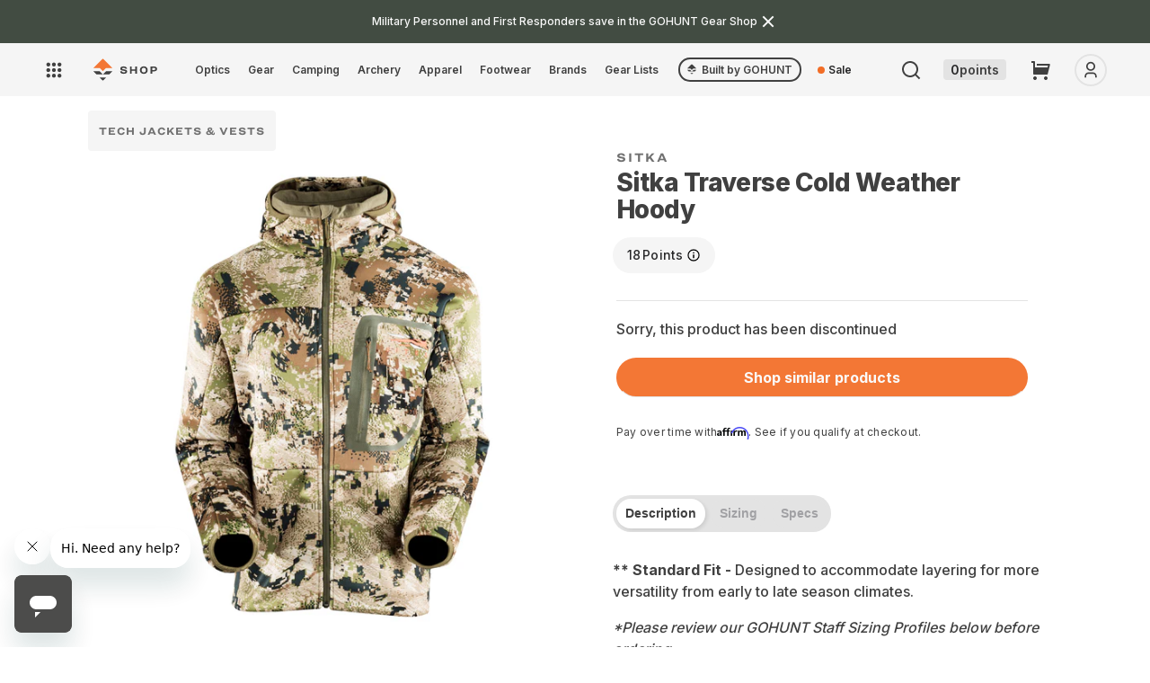

--- FILE ---
content_type: text/css
request_url: https://shop.gohunt.com/cdn/shop/t/185/assets/base.css?v=124376033227155757261758698821
body_size: 10152
content:
@media (max-width: 991px){html,body{overflow-x:hidden}}::selection{background:var(--orange500);color:var(--grey25)}::-moz-selection{background:var(--orange500);color:var(--grey25)}:root,.color-background-1{--color-foreground: var(--color-base-text);--color-background: var(--color-base-background-1);--gradient-background: var(--gradient-base-background-1)}.color-background-2{--color-background: var(--color-base-background-2);--gradient-background: var(--gradient-base-background-2)}.color-inverse{--color-foreground: var(--color-base-background-1);--color-background: var(--color-base-text);--gradient-background: rgb(var(--color-base-text))}.color-accent-1{--color-foreground: var(--color-base-solid-button-labels);--color-background: var(--color-base-accent-1);--gradient-background: var(--gradient-base-accent-1)}.color-accent-2{--color-foreground: var(--color-base-solid-button-labels);--color-background: var(--color-base-accent-2);--gradient-background: var(--gradient-base-accent-2)}.color-foreground-outline-button{--color-foreground: var(--color-base-outline-button-labels)}.color-foreground-accent-1{--color-foreground: var(--color-base-accent-1)}.color-foreground-accent-2{--color-foreground: var(--color-base-accent-2)}:root,.color-background-1{--color-link: var(--color-base-outline-button-labels);--alpha-link: .85}.color-background-2,.color-inverse,.color-accent-1,.color-accent-2{--color-link: var(--color-foreground);--alpha-link: .7}:root,.color-background-1{--color-button: var(--color-base-accent-1);--color-button-text: var(--color-base-solid-button-labels);--alpha-button-background: 1;--alpha-button-border: 1}.color-background-2,.color-inverse,.color-accent-1,.color-accent-2{--color-button: var(--color-foreground);--color-button-text: var(--color-background)}.button--secondary{--color-button: var(--color-base-outline-button-labels);--color-button-text: var(--color-base-outline-button-labels);--alpha-button-background: 0}.color-background-2 .button--secondary,.color-inverse .button--secondary,.color-accent-1 .button--secondary,.color-accent-2 .button--secondary{--color-button: var(--color-foreground);--color-button-text: var(--color-foreground)}.button--tertiary{--color-button: var(--color-base-outline-button-labels);--color-button-text: var(--color-base-outline-button-labels);--alpha-button-background: 0;--alpha-button-border: .2}.color-background-2 .button--tertiary,.color-inverse .button--tertiary,.color-accent-1 .button--tertiary,.color-accent-2 .button--tertiary{--color-button: var(--color-foreground);--color-button-text: var(--color-foreground)}:root,.color-background-1{--color-badge-background: var(--color-background);--color-badge-border: var(--color-foreground);--alpha-badge-border: .1}.color-background-2,.color-inverse,.color-accent-1,.color-accent-2{--color-badge-background: var(--color-background);--color-badge-border: var(--color-background);--alpha-badge-border: 1}:root,.color-background-1,.color-background-2{--color-card-hover: var(--color-base-text)}.color-inverse{--color-card-hover: var(--color-base-background-1)}.color-accent-1,.color-accent-2{--color-card-hover: var(--color-base-solid-button-labels)}:root,.color-icon-text{--color-icon: rgb(var(--color-base-text))}.color-icon-accent-1{--color-icon: rgb(var(--color-base-accent-1))}.color-icon-accent-2{--color-icon: rgb(var(--color-base-accent-2))}.color-icon-outline-button{--color-icon: rgb(var(--color-base-outline-button-labels))}.no-js:not(html){display:none!important}html.no-js .no-js:not(html){display:block!important}.no-js-inline{display:none!important}html.no-js .no-js-inline{display:inline-block!important}html.no-js .no-js-hidden{display:none!important}html{scroll-behavior:smooth;--webkit-font-smoothing: antialiased}.page-width{max-width:var(--layout-maxwidth);margin:0 auto;padding:0 1.5rem}.page-width-desktop{padding:0;margin:0 auto}@media screen and (min-width: 750px){.page-width{padding:0 5rem}.page-width--narrow{padding:0 9rem}.page-width-desktop{padding:0}.page-width-tablet{padding:0 5rem}}@media screen and (min-width: 990px){.page-width--narrow{max-width:72.6rem;padding:0}.page-width-desktop{max-width:var(--page-width);padding:0 5rem}}.element-margin,.spaced-section{margin-top:5rem}.spaced-section:last-child{margin-bottom:5rem}@media screen and (min-width: 750px){.element-margin,.spaced-section{margin-top:calc(5rem + var(--page-width-margin))}.spaced-section:last-child{margin-bottom:calc(5rem + var(--page-width-margin))}}.spaced-section--full-width+.spaced-section--full-width{margin-top:0}.spaced-section--full-width:first-child{margin-top:0}.spaced-section--full-width:last-child{margin-bottom:0}.color-background-1,.color-background-2,.color-inverse,.color-accent-1,.color-accent-2{color:rgba(var(--color-foreground),.75);background-color:rgb(var(--color-background))}.background-secondary{background-color:rgba(var(--color-foreground),.04);padding:4rem 0 5rem}@media screen and (min-width: 750px){.background-secondary{padding:calc(6rem + var(--page-width-margin)) 0 calc(5rem + var(--page-width-margin))}}.grid-auto-flow{display:grid;grid-auto-flow:column}.page-margin,.shopify-challenge__container{margin:7rem auto}.rte-width{max-width:82rem;margin:0 auto 2rem}.list-unstyled{margin:0;padding:0;list-style:none}.visually-hidden{position:absolute!important;overflow:hidden;width:1px;height:1px;margin:-1px;padding:0;border:0;clip:rect(0 0 0 0);word-wrap:normal!important}.visually-hidden--inline{margin:0;height:1em}.overflow-hidden{overflow:hidden}.skip-to-content-link:focus{z-index:9999;position:inherit;overflow:auto;width:auto;height:auto;clip:auto}.full-width-link{position:absolute;top:0;right:0;bottom:0;left:0;z-index:2}.white-text{color:#fff!important}.text-body{font-family:var(--font-body-family);font-style:var(--font-body-style);font-weight:var(--font-body-weight);font-size:var(--font-body-size);text-transform:var(--font-body-transform);letter-spacing:var(--font-body-spacing);line-height:var(--font-body-lh);color:var(--font-body-color)}.h0{font-family:var(--font-heading-family);font-style:var(--font-heading-style);font-weight:var(--font-heading-weight);letter-spacing:calc(var(--font-heading-scale) * .06rem);color:rgb(var(--color-foreground));line-height:calc(1 + .3/max(1,var(--font-heading-scale)));font-size:calc(var(--font-heading-scale) * 4rem)}@media only screen and (min-width: 750px){.h0{font-size:calc(var(--font-heading-scale) * 5.2rem)}}h1,.h1{font-family:var(--font-h1-family);font-style:var(--font-h1-style);font-weight:var(--font-h1-weight);font-size:var(--font-h1-sizepx);text-transform:var(--font-h1-transform);letter-spacing:var(--font-h1-spacing);line-height:var(--font-h1-lh);color:var(--font-h1-color)}h2,.h2{font-family:var(--font-h2-family);font-style:var(--font-h2-style);font-weight:var(--font-h2-weight);font-size:var(--font-h2-sizepx);text-transform:var(--font-h2-transform);letter-spacing:var(--font-h2-spacing);line-height:var(--font-h2-lh);color:var(--font-h2-color)}h3,.h3{font-family:var(--font-h3-family);font-style:var(--font-h3-style);font-weight:var(--font-h3-weight);font-size:var(--font-h3-sizepx);text-transform:var(--font-h3-transform);letter-spacing:var(--font-h3-spacing);line-height:var(--font-h3-lh);color:var(--font-h3-color)}h4,.h4{font-family:var(--font-h4-family);font-style:var(--font-h4-style);font-weight:var(--font-h4-weight);font-size:var(--font-h4-sizepx);text-transform:var(--font-h4-transform);letter-spacing:var(--font-h4-spacing);line-height:var(--font-h4-lh);color:var(--font-h4-color)}h5,.h5{font-family:var(--font-h5-family);font-style:var(--font-h5-style);font-weight:var(--font-h5-weight);font-size:var(--font-h5-sizepx);text-transform:var(--font-h5-transform);letter-spacing:var(--font-h5-spacing);line-height:var(--font-h5-lh);color:var(--font-h5-color)}h6,.h6{font-family:var(--font-h6-family);font-style:var(--font-h6-style);font-weight:var(--font-h6-weight);font-size:var(--font-h6-sizepx);text-transform:var(--font-h6-transform);letter-spacing:var(--font-h6-spacing);line-height:var(--font-h6-lh);color:var(--font-h6-color)}blockquote{border-left:.2rem solid rgba(var(--font-qt-color),.2);padding-left:1rem;font-family:var(--font-qt-family);font-style:var(--font-qt-style);font-weight:var(--font-qt-weight);font-size:var(--font-qt-size);text-transform:var(--font-qt-transform);letter-spacing:var(--font-qt-spacing);line-height:var(--font-qt-lh);color:var(--font-qt-color)}@media screen and (min-width: 750px){blockquote{padding-left:1.5rem}}.caption,caption{font-family:var(--font-cap-family);font-style:var(--font-cap-style);font-weight:var(--font-cap-weight);font-size:var(--font-cap-size);text-transform:var(--font-cap-transform);letter-spacing:var(--font-cap-spacing);line-height:var(--font-cap-lh);color:var(--font-cap-color)}.caption-with-letter-spacing{font-size:1rem;letter-spacing:.13rem;line-height:calc(1 + .2 / var(--font-body-scale));text-transform:uppercase}.caption-large,.customer .field input,.customer select,.field__input,.form__label,.select__select{font-size:1.3rem;line-height:calc(1 + .5 / var(--font-body-scale));letter-spacing:.04rem}.color-foreground{color:rgb(var(--color-foreground))}table:not([class]){table-layout:fixed;border-collapse:collapse;font-size:1.4rem;border-style:hidden;box-shadow:0 0 0 .1rem rgba(var(--color-foreground),.2)}table:not([class]) td,table:not([class]) th{padding:1em;border:.1rem solid rgba(var(--color-foreground),.2)}.hidden{display:none!important}@media screen and (max-width: 749px){.small-hide{display:none!important}}@media screen and (min-width: 750px) and (max-width: 989px){.medium-hide{display:none!important}}@media screen and (min-width: 990px){.large-up-hide{display:none!important}}.center{text-align:center}.right{text-align:right}.uppercase{text-transform:uppercase}.light{opacity:.7}p a{font-family:var(--font-body-family);color:var(--color-secondary_text_cl)}p a:hover{color:var(--color-secondary_accent_cl)}a:empty,ul:empty,dl:empty,section:empty,article:empty,p:empty,h1:empty,h2:empty,h3:empty,h4:empty,h5:empty,h6:empty{display:none}.link,.customer a{cursor:pointer;display:inline-block;border:none;box-shadow:none;text-decoration:underline;text-underline-offset:.3rem;background-color:transparent}.link--text{color:rgb(var(--color-foreground))}.link--text:hover{color:rgba(var(--color-foreground),.75)}.link-with-icon{display:inline-flex;font-size:1.4rem;font-weight:600;letter-spacing:.1rem;text-decoration:none;margin-bottom:4.5rem;white-space:nowrap}.link-with-icon .icon{width:1.5rem;margin-left:1rem}.link[role=link]:not([href]){cursor:not-allowed}.circle-divider:after{content:"\2022";margin:0 1.3rem 0 1.5rem}.circle-divider:last-of-type:after{display:none}hr{border:none;height:.1rem;background-color:#e3e3e3;display:block;margin:20px 0}@media screen and (min-width: 750px){hr{margin:30px 0}}.full-unstyled-link{text-decoration:none;color:currentColor;display:block}.placeholder{background-color:rgba(var(--color-foreground),.04);color:rgba(var(--color-foreground),.55);fill:rgba(var(--color-foreground),.55)}details>*{box-sizing:border-box}.break{word-break:break-word}.visibility-hidden{visibility:hidden}@media (prefers-reduced-motion){.motion-reduce{transition:none!important}}:root{--duration-short: .1s;--duration-default: .2s;--duration-long: .5s}.underlined-link,.customer a{text-underline-offset:.3rem;text-decoration-thickness:.1rem;transition:text-decoration-thickness ease .1s}.underlined-link:hover,.customer a:hover{color:rgb(var(--color-link));text-decoration-thickness:.2rem}.icon-arrow{width:1.5rem}h3 .icon-arrow,.h3 .icon-arrow{width:calc(var(--font-heading-scale) * 1.5rem)}.animate-arrow .icon-arrow path{transform:translate(-.25rem);transition:transform var(--duration-short) ease}.animate-arrow:hover .icon-arrow path{transform:translate(-.05rem)}summary{cursor:pointer;list-style:none;position:relative}summary .icon-caret{position:absolute;height:.6rem;right:1.5rem;top:calc(50% - .2rem)}summary::-webkit-details-marker{display:none}.disclosure-has-popup{position:relative}.disclosure-has-popup[open]>summary:before{position:fixed;top:0;right:0;bottom:0;left:0;z-index:2;display:block;cursor:default;content:" ";background:transparent}.disclosure-has-popup>summary:before{display:none}.disclosure-has-popup[open]>summary+*{z-index:100}@media screen and (min-width: 750px){.disclosure-has-popup[open]>summary+*{z-index:4}.facets .disclosure-has-popup[open]>summary+*{z-index:200}}*:focus-visible{outline:2px solid var(--orange500);box-shadow:4px 4px 16px #00000029}.title,.title-wrapper-with-link{margin:3rem 0 2rem}.title-wrapper-with-link .title{margin:0}.title .link{font-size:inherit}.title-wrapper{margin-bottom:3rem}.title-wrapper-with-link{display:flex;justify-content:space-between;align-items:flex-end;gap:1rem;margin:4rem 0 3rem;flex-wrap:wrap}.title--primary{margin:4rem 0}.title-wrapper--self-padded-tablet-down,.title-wrapper--self-padded-mobile{padding-left:1.5rem;padding-right:1.5rem}@media screen and (min-width: 750px){.title-wrapper--self-padded-mobile{padding-left:0;padding-right:0}}@media screen and (min-width: 990px){.title,.title-wrapper-with-link{margin:5rem 0 3rem}.title--primary{margin:2rem 0}.title-wrapper-with-link{align-items:center}.title-wrapper-with-link .title{margin-bottom:0}.title-wrapper--self-padded-tablet-down{padding-left:0;padding-right:0}}.title-wrapper-with-link .link-with-icon{margin:0;flex-shrink:0;display:flex;align-items:center}.title-wrapper-with-link .link-with-icon svg{width:1.5rem}.title-wrapper-with-link a{color:rgb(var(--color-link));margin-top:0;flex-shrink:0}@media screen and (min-width: 990px){.title-wrapper-with-link.title-wrapper-with-link--no-heading{display:none}}.subtitle{font-size:1.8rem;line-height:calc(1 + .8 / var(--font-body-scale));letter-spacing:.05rem;color:rgba(var(--color-foreground),.7)}.title,title{font-family:var(--font-title-family);font-style:var(--font-title-style);font-weight:var(--font-title-weight);font-size:var(--font-title-size);text-transform:var(--font-title-transform);letter-spacing:var(--font-title-spacing);line-height:var(--font-title-lh);color:var(--font-title-color)}.grid{display:flex;flex-wrap:wrap;margin-bottom:2rem;margin-left:-.5rem;padding:0;list-style:none}@media screen and (min-width: 750px){.grid{margin-left:-1rem}}.grid__item{padding-left:.5rem;padding-bottom:.5rem;width:calc(25% - .375rem);max-width:50%;flex-grow:1;flex-shrink:0}@media screen and (min-width: 750px){.grid__item{padding-left:1rem;padding-bottom:1rem;width:calc(25% - .75rem);max-width:50%}}.grid--gapless .grid__item{padding-left:0;padding-bottom:0}@media screen and (max-width: 749px){.grid__item.slider__slide--full-width{width:100%;max-width:none}}@media screen and (min-width: 750px) and (max-width: 989px){.grid--one-third-max.grid--3-col-tablet .grid__item{max-width:33.33%}}@media screen and (min-width: 990px){.grid--quarter-max.grid--4-col-desktop .grid__item{max-width:25%}}.grid--1-col .grid__item{max-width:100%;width:100%}.grid--3-col .grid__item{width:calc(33.33% - .5rem * 2 / 3)}@media screen and (min-width: 750px){.grid--3-col .grid__item{width:calc(33.33% - 1rem * 2 / 3)}}.grid--2-col .grid__item{width:calc(50% - .25rem)}@media screen and (min-width: 750px){.grid--2-col .grid__item{width:calc(50% - .5rem)}.grid--4-col-tablet .grid__item{width:calc(25% - .75rem)}.grid--3-col-tablet .grid__item{width:calc(33.33% - 1rem * 2 / 3)}.grid--2-col-tablet .grid__item{width:calc(50% - .5rem)}}@media screen and (min-width: 990px){.grid--4-col-desktop .grid__item{width:calc(25% - .75rem)}.grid--3-col-desktop .grid__item{width:calc(33.33% - 1rem * 2 / 3)}.grid--2-col-desktop .grid__item{width:calc(50% - .5rem)}}.grid__item--vertical-align{align-self:center}.grid__item--full-width{flex:0 0 100%;max-width:100%}@media screen and (max-width: 749px){.grid--peek.slider--mobile{margin:0;width:100%}.grid--peek.slider--mobile .grid__item{box-sizing:content-box;margin:0}.grid--peek .grid__item{width:calc(50% - 1.875rem)}.grid--peek .grid__item:first-of-type{padding-left:1.5rem}.grid--peek .grid__item:last-of-type{padding-right:1.5rem}}@media screen and (min-width: 750px) and (max-width: 989px){.slider--tablet.grid--peek .grid__item{width:calc(25% - 3rem)}.slider--tablet.grid--peek.grid--3-col-tablet .grid__item{width:calc(33.33% - 4rem * 2 / 3)}.slider--tablet.grid--peek.grid--2-col-tablet .grid__item{width:calc(50% - 2rem)}.slider--tablet.grid--peek .grid__item:first-of-type{padding-left:1.5rem}.slider--tablet.grid--peek .grid__item:last-of-type{padding-right:1.5rem}}@media screen and (max-width: 989px){.slider--tablet.grid--peek{margin:0;width:100%}.slider--tablet.grid--peek .grid__item{box-sizing:content-box;margin:0}}.media{display:block;background-color:rgba(var(--color-foreground),.1);position:relative;overflow:hidden}.media--transparent{background-color:transparent}.media>*:not(.zoom):not(.deferred-media__poster-button),.media model-viewer{display:block;max-width:100%;position:absolute;top:0;left:0;height:100%;width:100%}.media>img{object-fit:cover;object-position:center center;transition:opacity .4s cubic-bezier(.25,.46,.45,.94)}.media--square{padding-bottom:100%}.media--portrait{padding-bottom:125%}.media--landscape{padding-bottom:66.6%}.media--cropped{padding-bottom:56%}.media--16-9{padding-bottom:56.25%}.media--circle{padding-bottom:100%;border-radius:50%}.media.media--hover-effect>img+img{opacity:0}@media screen and (min-width: 990px){.media--cropped{padding-bottom:63%}}deferred-media{display:block}.button,.shopify-challenge__button,.customer button{cursor:pointer;display:inline-flex;justify-content:center;align-items:center;box-sizing:border-box;font:inherit;padding:.9rem 3rem 1.1rem;text-decoration:none;border:.1rem solid transparent;border-radius:0;background-color:var(--button-action-bg);color:var(--button-action);min-width:12rem;min-height:4.5rem;transition:box-shadow var(--duration-short) ease;-webkit-appearance:none;appearance:none}.button:focus-visible{box-shadow:0 0 0 .1rem rgba(var(--color-button),var(--alpha-button-border)),0 0 0 .3rem rgb(var(--color-background)),0 0 .5rem .4rem rgba(var(--color-foreground),.3)}.button:focus{box-shadow:0 0 0 .1rem rgba(var(--color-button),var(--alpha-button-border)),0 0 0 .3rem rgb(var(--color-background)),0 0 .5rem .4rem rgba(var(--color-foreground),.3)}.button:focus:not(:focus-visible){box-shadow:0 0 0 .1rem rgba(var(--color-button),var(--alpha-button-border))}.button::selection,.shopify-challenge__button::selection,.customer button::selection{background-color:rgba(var(--color-button-text),.3)}.button,.button-label,.shopify-challenge__button,.customer button{font-family:var(--font-btn-family);font-style:var(--font-btn-style);font-weight:var(--font-btn-weight);font-size:var(--font-btn-size);text-transform:var(--font-btn-transform);letter-spacing:var(--font-btn-spacing);line-height:var(--font-btn-lh)}.button--tertiary{font-size:1.2rem;padding:1rem 1.5rem;min-width:9rem;min-height:3.5rem}.button--small{padding:1.2rem 2.6rem}.button:not([disabled]):hover,.shopify-challenge__button:hover,.customer button:hover{box-shadow:0 0 0 .2rem rgba(var(--color-button),var(--alpha-button-border))}.button:disabled,.button[aria-disabled=true],.button.disabled,.customer button:disabled,.customer button[aria-disabled=true],.customer button.disabled{cursor:not-allowed;opacity:.33;background-color:gray}.button--full-width{display:flex;width:100%}.button.loading{color:transparent;position:relative}@media screen and (forced-colors: active){.button.loading{color:rgb(var(--color-foreground))}}.button.loading>.loading-overlay__spinner{top:50%;left:50%;transform:translate(-50%,-50%);position:absolute;height:100%;display:flex}.share-button{display:block;position:relative;margin-left:10px;margin-right:10px;padding-bottom:10px;border-bottom:1px solid var(--grey200)}.share-button details{display:inline-block;width:100%}.share-button__button{display:flex;min-height:2.4rem;align-items:center;justify-content:center;margin-left:0;padding-left:0;font-weight:600;font-size:12px;line-height:15px;color:var(--color-base-text)}.share-button__button svg{margin-right:10px;position:relative;top:-3px}details[open]>.share-button__fallback{animation:animateMenuOpen var(--duration-default) ease}.share-button__button:hover{text-decoration:underline;text-underline-offset:.3rem}.share-button__button,.share-button__fallback button{cursor:pointer;background-color:transparent;border:none}.share-button__button .icon-share{height:1.2rem;margin-right:1rem;width:1.3rem}.share-button__fallback{background:rgb(var(--color-background));display:flex;align-items:center;width:100%;min-width:max-content;box-shadow:0 0 0 .1rem rgba(var(--color-foreground),.55)}.share-button__fallback button{width:4.4rem;height:4.4rem;padding:0;flex-shrink:0;display:flex;justify-content:center;align-items:center}.share-button__fallback button:hover{color:rgba(var(--color-foreground),.75)}.share-button__fallback button:hover svg{transform:scale(1.07)}.share-button__close:not(.hidden)+.share-button__copy{display:none}.share-button__close,.share-button__copy{background-color:transparent;color:rgb(var(--color-foreground))}.share-button__fallback .field__input{box-shadow:none;text-overflow:ellipsis;white-space:nowrap;overflow:hidden}.share-button__fallback .icon{width:1.5rem;height:1.5rem}.share-button__message:not(:empty){display:flex;align-items:center;width:100%;height:100%;margin-top:0;padding:.8rem 0 .8rem 1.5rem}.share-button__message:not(:empty):not(.hidden)~*{display:none}.field__input,.select__select,.customer .field input,.customer select{-webkit-appearance:none;appearance:none;background-color:transparent;border:.1rem solid;border-radius:0;font-size:1.6rem;width:100%;box-shadow:0 0 0 .1rem rgba(var(--color-foreground),.55);height:4.5rem;box-sizing:border-box;transition:box-shadow var(--duration-short) ease;border:1px solid;font-family:var(--font-body-family);font-style:var(--font-body-style);font-weight:var(--font-body-weight);font-size:var(--font-body-size);text-transform:var(--font-body-transform);letter-spacing:var(--font-body-spacing);line-height:var(--font-body-lh);color:var(--font-body-color)}.select__select{font-family:var(--font-body-family);font-style:var(--font-body-style);font-weight:var(--font-body-weight);font-size:1.2rem;color:rgba(var(--color-foreground),.75)}.field__input:hover,.select__select:hover,.customer .field input:hover,.customer select:hover,.localization-form__select:hover{box-shadow:0 0 0 .2rem rgba(var(--color-foreground),.55)}.field__input:focus,.select__select:focus,.customer .field input:focus,.customer select:focus,.localization-form__select:focus{box-shadow:0 0 0 .2rem rgba(var(--color-foreground),.75);outline:transparent}.text-area,.select{display:inline-block;position:relative;width:100%}.select .icon-caret,.customer select+svg{height:.6rem;pointer-events:none;position:absolute;top:calc(50% - .2rem);right:1.5rem}.select__select,.customer select{cursor:pointer;line-height:calc(1 + .6 / var(--font-body-scale));padding:0 4rem 0 1.5rem}.field{position:relative;width:100%;display:flex}.customer .field{display:block}.field--with-error{flex-wrap:wrap}.field__input,.customer .field input{flex-grow:1;text-align:left;padding:1.5rem}.field__label,.customer .field label{left:1.5rem;top:1rem;margin-bottom:0;pointer-events:none;position:absolute;transition:top var(--duration-short) ease,font-family: var(--font-body-family);font-style:var(--font-body-style);font-weight:var(--font-body-weight);font-size:var(--font-body-size);text-transform:var(--font-body-transform);letter-spacing:var(--font-body-spacing);line-height:1.5em;color:var(--font-body-color)}.field__input:focus~.field__label,.field__input:not(:placeholder-shown)~.field__label,.field__input:-webkit-autofill~.field__label,.customer .field input:focus~label,.customer .field input:not(:placeholder-shown)~label,.customer .field input:-webkit-autofill~label{font-size:1rem;top:.3em;letter-spacing:.04rem}.field__input:focus,.field__input:not(:placeholder-shown),.field__input:-webkit-autofill,.customer .field input:focus,.customer .field input:not(:placeholder-shown),.customer .field input:-webkit-autofill{padding:2.2rem 1.5rem .8rem}.field__input::-webkit-search-cancel-button,.customer .field input::-webkit-search-cancel-button{display:none}.field__input::placeholder,.customer .field input::placeholder{opacity:0}.field__button{align-items:center;background-color:transparent;border:0;color:currentColor;cursor:pointer;display:flex;height:4.4rem;justify-content:center;overflow:hidden;padding:0;position:absolute;right:0;top:0;width:4.4rem}.field__button>svg{height:2.5rem;width:2.5rem}.field__input:-webkit-autofill~.field__button,.field__input:-webkit-autofill~.field__label,.customer .field input:-webkit-autofill~label{color:#000}.text-area{font-family:var(--font-body-family);font-style:var(--font-body-style);font-weight:var(--font-body-weight);padding:1.2rem;min-height:10rem;resize:none}.text-area--resize-vertical{resize:vertical}input[type=checkbox]{display:inline-block;width:auto;margin-right:.5rem;accent-color:var(--color-base-text)}.form__label{display:block;margin-bottom:.6rem}.form__message{align-items:center;display:flex;font-size:1.4rem;line-height:1;margin-top:1rem}.form__message--large{font-size:1.6rem}.customer .field .form__message{font-size:1.4rem;text-align:left}.form__message .icon,.customer .form__message svg{flex-shrink:0;height:1.3rem;margin-right:.5rem;width:1.3rem}.form__message--large .icon,.customer .form__message svg{height:1.5rem;width:1.5rem;margin-right:1rem}.customer .field .form__message svg{align-self:start}.form-status{margin:0;font-size:1.6rem}.form-status-list{padding:0;margin:2rem 0 4rem}.form-status-list li{list-style-position:inside}.form-status-list .link:first-letter{text-transform:capitalize}.quantity{position:relative;height:36px;width:99px;display:flex;border-radius:4px}.quantity__input{color:currentColor;font-size:18px;font-weight:700;text-align:center;background-color:transparent;border:0;padding:0 4px;width:100%;flex-grow:1;-webkit-appearance:none;appearance:none}.quantity__button{width:33px;flex-shrink:0;font-size:1.8rem;border:0;background-color:transparent;cursor:pointer;display:flex;align-items:center;justify-content:center;color:rgb(var(--color-foreground));padding:0}.quantity__button svg{width:1rem;pointer-events:none}.quantity__input:-webkit-autofill,.quantity__input:-webkit-autofill:hover,.quantity__input:-webkit-autofill:active{box-shadow:0 0 0 10rem rgb(var(--color-background)) inset!important;-webkit-box-shadow:0 0 0 10rem rgb(var(--color-background)) inset!important}.quantity__input::-webkit-outer-spin-button,.quantity__input::-webkit-inner-spin-button{-webkit-appearance:none;margin:0}.quantity__input[type=number]{-moz-appearance:textfield}.modal__toggle{list-style-type:none}.no-js details[open] .modal__toggle{position:absolute;z-index:5}.modal__toggle-close{display:none}.no-js details[open] svg.modal__toggle-close{display:flex;z-index:1;height:1.7rem;width:1.7rem}.modal__toggle-open{display:flex}.no-js details[open] .modal__toggle-open{display:none}.no-js .modal__close-button.link{display:none}.modal__close-button.link{display:flex;justify-content:center;align-items:center;padding:0rem;height:4.4rem;width:4.4rem;background-color:transparent}.modal__close-button .icon{width:1.7rem;height:1.7rem}.modal__content{position:absolute;top:0;left:0;right:0;bottom:0;background:rgb(var(--color-background));z-index:4;display:flex;justify-content:center;align-items:center}.media-modal{cursor:zoom-out}.media-modal .deferred-media{cursor:initial}details-disclosure>details{position:relative}@keyframes animateMenuOpen{0%{opacity:0;transform:translateY(-1.5rem)}to{opacity:1;transform:translateY(0)}}.overflow-hidden-mobile,.overflow-hidden-tablet{overflow:hidden}@media screen and (min-width: 750px){.overflow-hidden-mobile{overflow:auto}}@media screen and (min-width: 990px){.overflow-hidden-tablet{overflow:auto}}.badge{border:1px solid transparent;border-radius:4rem;display:inline-block;font-size:1.2rem;letter-spacing:.1rem;line-height:1;padding:.6rem 1.3rem;text-align:center;background-color:rgb(var(--color-badge-background));border-color:rgba(var(--color-badge-border),var(--alpha-badge-border));color:rgb(var(--color-foreground));word-break:break-word}.gradient{background:var(--color-background);background:var(--gradient-background);background-attachment:fixed}@media screen and (forced-colors: active){.icon{color:CanvasText;fill:CanvasText!important}.icon-close-small path{stroke:CanvasText}}.product-form__input .options-list{display:flex;flex-wrap:wrap}ul.product-card__swatch li{border:1px solid #D0D5D8;background:#d0d5d8;border-radius:8px;color:#000;display:inline-block;margin:0 5px 5px 0;padding:0 10px;line-height:32px;height:32px;font-weight:700;font-size:12px;text-align:center;transition:border var(--duration-short) ease;cursor:pointer;position:relative;overflow:hidden;width:32px}ul.product-card__swatch li.active{border-color:#f37735}ul.product-card__swatch li img{position:absolute;top:0;left:0;width:100%;height:100%;pointer-events:none}ul.product-card__swatch li img.has-img+span{font-size:0;width:10px;display:block}.form__label-swatch img.has-img+span{font-size:0;width:10px;display:block;height:auto}.options-list{display:flex;flex-wrap:wrap}.product-form__input input[type=radio]+label.form__label-swatch{position:relative;margin-right:8px;min-width:45px;height:45px;line-height:43px}.product-form__input input[type=radio]+label.disabled{opacity:.8;position:relative;display:block}.product-form__input input[type=radio]+label.disabled:after{content:"";position:absolute;left:0;top:0;right:0;bottom:0;z-index:1;background:linear-gradient(to left top,transparent calc(50% - 2px),#b5b5b8 50%,transparent calc(50% + 2px))}.form__label-swatch img{width:40px;height:40px;object-fit:cover;z-index:1;left:0;top:0;border-radius:inherit;border:2px solid #fff}.form__label-swatch--color{padding:0!important;height:36px}.header__icons .header__icon--cart,.header__icon--account{width:auto;padding:0 20px;text-decoration:none}.cart-count-bubble span{font-weight:600}.cart-count-bubble span+span{font-weight:400;padding-left:5px}.header__icon--account span{padding-left:7px;font-size:16px;font-weight:600}.header__heading-logo-mb{display:none}.header-bottom .page-width{position:relative;display:flex;justify-content:space-between}.header-bottom .header__search{position:relative;align-items:center}.header.page-width,.header-bottom .page-width{position:relative;width:100%;max-width:100%;margin:0 auto;padding:0 48px}.menu-cw .menu-item{display:inline-block}.menu-cw .menu-item a.category-url{width:100px;height:72px;display:block;text-align:center;line-height:72px;font-size:21px;text-decoration:none;font-weight:400;font-family:var(--font-heading-family)}.header__icons{align-items:center}a.loginBtn{padding:0 0 0 25px;font-size:15px}a.gh-button.button-signup{width:130px;height:36px;text-decoration:none;display:inline-block;text-align:center;line-height:36px;-moz-border-radius:4px;-webkit-border-radius:4px;border-radius:4px;-webkit-transition:background .1s ease-out;-moz-transition:background .1s ease-out;-o-transition:background .1s ease-out;transition:background .1s ease-out;font-size:14px;font-weight:600}.header-bottom .list-menu.list-menu--inline>li>.header__menu-item:hover span,.header-bottom .list-menu.list-menu--inline>li>.header__menu-item span.header__active-menu-item,.header-bottom .list-menu.list-menu--inline>li summary.list-menu__item span{text-decoration:none}.header-bottom .list-menu.list-menu--inline>li summary.list-menu__item a{text-decoration:none;color:var(--menu-color-1)}.header-bottom .list-menu.list-menu--inline>li summary.list-menu__item svg{position:static;padding-left:5px}@media (min-width:992px){.header-bottom .list-menu.list-menu--inline>li summary.list-menu__item svg{display:none}}.header-bottom .search__input.field__input{padding-top:10px;padding-bottom:0;height:34px;line-height:34px;background:transparent;border:none;border-bottom:1px solid #333;box-shadow:none;margin-bottom:12px;outline:none;padding-left:3.6rem;font-size:10px;font-weight:800}#menu-drawer .menu-drawer__navigation,#menu-drawer2 .menu-drawer__navigation{padding:0}#menu-drawer .mobile-login{display:flex;height:60px;align-items:center;background:#090909;padding:0 15px}#menu-drawer .mobile-login img{width:30px;height:30px}#menu-drawer2 .search-modal__form{position:absolute;bottom:0;padding:10px 15px;z-index:1}#menu-drawer2 .search-modal__form .search__input{border:none;box-shadow:none;background:transparent;border-bottom:1px solid;border-radius:0;padding:10px 30px 0;font-size:14px}#menu-drawer2 .search-modal__form .search__input+.field__label{left:30px}@media (max-width:1300px){.header__menu-item{padding:1.2rem 2rem}.header__menu-item .icon-caret{right:15px}summary.list-menu__item{padding-right:3rem}}@media (max-width:991px){.header.page-width{width:100%;padding:0 15px}.header-bottom,.menu-cw{display:none}}@media (max-width:767px){.hide-mb{display:none!important}.header__icons .header__icon--cart{padding:0;margin:0;width:100%}.header__heading-logo-mb{display:block;height:45px;width:auto}.header__heading-logo{display:none}.header__heading-logo.show-mb{display:block}.header__icons{min-width:40px}.header__heading-logo{max-width:72px;width:72px}.user-drop ul.accountDropdown{right:-16px}.hd-login button.gh-btn{padding:8px 12px;min-width:50px}}.slick-prev,.slick-next{position:absolute;display:block;height:20px;width:20px;line-height:0px;font-size:0px;cursor:pointer;background:transparent;color:transparent;top:50%;-webkit-transform:translate(0,-50%);-ms-transform:translate(0,-50%);transform:translateY(-50%);padding:0;border:none;z-index:1}.slick-prev:hover,.slick-prev:focus,.slick-next:hover,.slick-next:focus{background:transparent;color:transparent}.slick-prev:hover:before,.slick-prev:focus:before,.slick-next:hover:before,.slick-next:focus:before{opacity:1}.slick-prev.slick-disabled:before,.slick-next.slick-disabled:before{opacity:.25}.slick-prev:before,.slick-next:before{font-family:icomoon!important;font-size:26px;line-height:1;color:#000;opacity:1;-webkit-font-smoothing:antialiased;-moz-osx-font-smoothing:grayscale}.slick-prev{left:5px}[dir=rtl] .slick-prev{left:auto;right:5px}.slick-prev:before{content:"";background-image:url(https://cdn.shopify.com/s/files/1/0613/7380/8887/files/icon-prev.svg?v=1644471680);background-repeat:no-repeat;background-position:center;width:100%;height:100%;display:block}.site-nav .slick-prev{left:-25px}.rtl .site-nav .slick-prev{right:-25px;left:auto}.slick-next{right:5px}[dir=rtl] .slick-next{left:5px;right:auto}.slick-next:before{content:"";background-image:url(https://cdn.shopify.com/s/files/1/0613/7380/8887/files/icon-next.svg?v=1644471680);background-repeat:no-repeat;background-position:center;width:100%;height:100%;display:block}.site-nav .slick-next{right:-25px}.rtl .site-nav .slick-next{left:-25px;right:auto}.slick-slider{margin-bottom:30px}.slick-dots{list-style:none;display:block;text-align:center;padding:0;width:100%}.dots-negative .slick-dots{bottom:-25px}.slick-dots li{position:relative;display:inline-block;height:12px;width:12px;margin:0 5px;padding:0;cursor:pointer}.slick-dots li button{border:1px solid;background:#ebebeb;display:block;height:9px;width:9px;line-height:0px;font-size:0px;color:#ebebeb;padding:0;cursor:pointer;border-radius:50%}.slick-dots li button:hover,.slick-dots li button:focus{background:var(--color-base-text);border-color:var(--color-base-text)}.slick-dots li.slick-active button{background:var(--color-base-text);border-color:var(--color-base-text)}.primary-text{color:var(--color-primary_text_cl)}.primary-accent,.color-accent-1{color:var(--color-primary_accent_cl)}.secondary-text{color:var(--color-secondary_text_cl)}.secondary-accent,.color-accent-2{color:var(--color-secondary_accent_cl)}.tertiary-text{color:var(--color-tertiary_text_cl)}.tertiary-accent{color:var(--color-tertiary_accent_cl)}.background-1,.color-background-1{background:var(--background-main-1)}.background-2,.color-background-2{background:var(--background-main-2)}.background-3{background:var(--background-main-3)}.button-action{color:var(--button-action);background:var(--button-action-bg)}.button-primary,.button--primary{color:var(--button-primary);background:var(--button-primary-bg)}.button-secondary,.button--secondary{color:var(--button-secondary);background:var(--button-secondary-bg)}.card-wrapper.js-product-card .pc-vendor{line-height:var(--font-h6-lh);color:#8e8e92;margin:0}.card-wrapper:hover .card-information__text{text-decoration:none!important}.card-wrapper.js-product-card .price .price-item{font-weight:500;font-size:16px;line-height:200%;letter-spacing:.01em;color:var(--color-base-text)}.card-wrapper.js-product-card .price--on-sale .price-item--regular{font-weight:500;font-size:16px;line-height:200%;color:var(--grey300)}@media (max-width:1199px){.card-wrapper.js-product-card .price .price-item,.card-wrapper.js-product-card .price--on-sale .price-item--regular{font-size:14px}}.card-wrapper.js-product-card .pc-price{display:flex}.card-wrapper.js-product-card .pc-price .pc-card__badge span{border:1px solid #F37735;font-weight:600;padding:2px 8px;font-size:12px;line-height:110%;letter-spacing:.12em;text-transform:uppercase;color:#f37735;font-family:var(--font-cap-family)}.card-wrapper.js-product-card .bt-learn-more{font-weight:600;font-size:12px;line-height:15px;border-radius:100px;text-decoration:none;margin:0 auto;position:absolute;bottom:0;z-index:1;width:100%;max-width:200px;text-align:center;background:var(--grey600);color:var(--grey25);left:0;right:0;padding:12px 0;opacity:0;transition:.3s}.card-wrapper.js-product-card:hover .bt-learn-more{opacity:1}.card-wrapper.js-product-card .card__inner{position:relative}.card-wrapper.js-product-card .card__inner a.link-pr{position:absolute;width:100%;height:100%;top:0;left:0;z-index:1;display:block}.card-wrapper.js-product-card span.pc-sold-out{background:#ebebeb;padding:7px 16px;border-radius:100px;font-weight:600;font-size:12px;line-height:15px;color:var(--grey300)}.pc-price-point{display:flex;justify-content:space-between;align-items:baseline;position:relative}.card-wrapper.js-product-card .cw-points{text-align:center;z-index:2;display:flex;cursor:pointer}.card-wrapper.js-product-card .cw-point{display:flex;align-items:center;background:var(--color-base-text);border:none;color:var(--grey25);padding:4px 8px;border-radius:2px;font-weight:700;position:relative}.card-wrapper.js-product-card .cw-point.cw-point-standard{text-decoration:line-through;margin-right:8px;opacity:.48;color:var(--grey400);background:var(--grey200);order:-1}.card-wrapper.js-product-card .cw-points p{margin:0;font-weight:700;font-size:10px;line-height:110%;letter-spacing:.12em;padding-right:2px;padding-top:0}.card-wrapper.js-product-card .cw-points .cw-point span{text-align:center;justify-content:center;font-weight:700;font-size:10px;line-height:110%;letter-spacing:.12em}.card-wrapper.js-product-card .cw-points .cw-point .cw-points-tooltip span{letter-spacing:0;font-size:12px}.card-information__wrapper{position:static}.card-information__wrapper .cw-points-tooltip{position:absolute;font-weight:500;min-width:180px;background-color:var(--grey50);color:var(--grey600);border-radius:8px;left:calc(-100% - 8px);font-size:12px;line-height:1.3;padding:12px;bottom:calc(100% + 8px);opacity:0;visibility:hidden;transition:all cubic-bezier(.4,0,.2,1) .4s;text-align:center;z-index:2}.carousel__slide .card-information__wrapper .cw-points-tooltip{left:calc(100% + 19px);bottom:initial;top:calc(100% + 8px);max-width:100%;text-align:left}.card-information__wrapper .cw-points-tooltip a{text-decoration:underline;color:var(--grey600)}.card-information__wrapper .cw-points-tooltip a:hover{color:var(--button-action-bg)}.card-information__wrapper .cw-points-triangle{position:absolute;top:-14px;left:30px;width:0;height:0;border-left:12px solid transparent;border-right:12px solid transparent;border-top:12px solid #1c1c1d;opacity:0;transition:all cubic-bezier(.4,0,.2,1) .4s}.card-information__wrapper .cw-point:hover .cw-points-tooltip{opacity:1;visibility:visible}.card-information__wrapper .cw-point:hover .cw-points-triangle{opacity:1}.prd-carousel .carousel-slide:after{border-radius:4px;content:"";position:absolute;background:transparent;top:15px;left:0;width:calc(100% - 30px);margin:0 auto;height:100%;right:0;transition:.3s ease-in;pointer-events:none}.prd-carousel .carousel-slide:hover:after{box-shadow:0 4px 16px #0000001f}@media (max-width:991px){.prd-carousel .carousel-slide:hover:after,.prd-carousel .carousel-slide:after{opacity:0}}.prd-carousel.slick-slider{margin-bottom:0}.prd-carousel.slick-slider .slick-list{padding-bottom:20px}.loader-container{display:flex;justify-content:center;margin:3em}.loader{width:48px;height:48px;border:5px solid var(--grey300);border-bottom-color:transparent;border-radius:50%;display:inline-block;box-sizing:border-box;animation:rotation 1s linear infinite}@keyframes rotation{0%{transform:rotate(0)}to{transform:rotate(360deg)}}.text-left{text-align:left!important}.text-center{text-align:center!important}.text-right{text-align:right!important}.d-flex{display:flex!important}.justify-space-between{justify-content:space-between}.justify-content-center{justify-content:center}.align-items-center{align-items:center}.mt-20{margin-top:20px!important}.mx-auto{margin-inline:auto!important}.gap-10{gap:10px}.gap-12{gap:12px}.cw-points .cw-multiple{font-weight:700;font-size:10px;line-height:110%;letter-spacing:.12em;width:fit-content;padding:4px 8px;color:var(--grey25);background:var(--hazel500);border:none;margin-left:2px;margin-top:0;border-radius:2px;order:1}.template-collection .cw-points .cw-multiple,.carousel-slide .cw-points .cw-multiple{font-weight:700;color:var(--grey25);border:none;margin-left:2px;margin-top:0;order:1;font-family:var(--font-body-family);letter-spacing:-.25px;font-size:16px;position:absolute;right:-24px;top:-8px;width:32px;height:32px;text-align:center;box-shadow:2px 2px 8px #4040401a;border-radius:256px;line-height:1;background:var(--orange500);padding:7px 8px 4px 6px;z-index:2}.carousel-slide .cw-points .cw-multiple{top:12px;right:12px}.cw-multiple+.cw-point{color:var(--grey25)!important;background:var(--hazel500)!important}.filterDrawer.close{display:none}.vendor-has-link{font-weight:700;font-size:10px;line-height:110%;text-transform:uppercase;letter-spacing:.33em;color:#8e8e92;text-decoration:none}.vendor-has-link:hover{color:var(--grey600)}.active-drawer .sticky-cart{display:none!important}.point-desk+span{display:none!important}@media (max-width:767px){.pc-price-point{position:relative;flex-direction:column}.point-desk+span{display:block!important}.point-desk{display:none!important}}#FacetFiltersForm .active-facets .active-facets__button-wrapper{padding-top:0!important}#FacetFiltersForm .active-facets{margin-bottom:10px}#FacetFiltersForm .active-facets .active-facets__button-wrapper a{background-position:0px 10px;margin-left:10px}#FacetFiltersForm .active-facets .active-facets__button-wrapper a span{font-weight:600;font-size:12px;line-height:15px}.yotpo-logo-link-new{display:none!important}.rest-content-collapsed{font-size:16px!important}.yotpo-read-more{text-decoration:underline;font-weight:700}.hide-point points-badge{opacity:0}#learnMoreText{text-decoration:none;font-family:Inter;font-weight:500;font-size:12px;line-height:18px}#learnMoreText span{color:#f37735;font-weight:500;letter-spacing:0;font-size:12px}.product-form__input input[type=radio]+label.partially-disabled:after{content:"";position:absolute;left:0;top:0;right:0;bottom:0;z-index:1;background:linear-gradient(to left top,transparent calc(50% - 2px),#b5b5b8 50%,transparent calc(50% + 2px))}.price{align-items:center;display:flex;flex-direction:row;flex-wrap:wrap;font-size:1.6rem;letter-spacing:.1rem;line-height:calc(1 + .5 / var(--font-body-scale));color:rgb(var(--color-foreground))}.price.price--unavailable{visibility:hidden}.price--end{justify-content:flex-end}.price .price-item{margin:0 1rem 0 0}.price:not(.price--show-badge) .price-item--last:last-of-type{margin:0}@media screen and (min-width: 750px){.price{margin-bottom:0}}.price--large{font-size:1.6rem;line-height:calc(1 + .5 / var(--font-body-scale));letter-spacing:.13rem}@media screen and (min-width: 750px){.price--large{font-size:1.8rem}}.price--sold-out .price__availability,.price__regular{display:block}.price__sale,.price__availability,.price .price__badge-sale,.price .price__badge-sold-out,.price--on-sale .price__regular,.price--on-sale .price__availability{display:none}.price--sold-out .price__badge-sold-out,.price--on-sale .price__badge-sale{display:inline-flex}.price--on-sale .price__sale{display:flex;flex-direction:row;flex-wrap:wrap}.price--center{display:flex;justify-content:center}.price--on-sale .price-item--regular{text-decoration:line-through;color:rgba(var(--color-foreground),.75);font-size:1.3rem}.unit-price{display:block;font-size:1.1rem;letter-spacing:.04rem;line-height:calc(1 + .2 / var(--font-body-scale));margin-top:.2rem;text-transform:uppercase;color:rgba(var(--color-foreground),.7)}.rating{display:inline-block;margin:0}.product .rating-star{--letter-spacing: .8;--font-size: 1.7}.card-wrapper .rating-star{--letter-spacing: .7;--font-size: 1.4;color:var(--grey600)!important;font-size:16px!important;width:16px!important}.card-wrapper .yotpo-stars{margin-right:5px}.rating-star{--percent: calc( ( var(--rating) / var(--rating-max) + var(--rating-decimal) * var(--font-size) / (var(--rating-max) * (var(--letter-spacing) + var(--font-size))) ) * 100% );letter-spacing:calc(var(--letter-spacing) * 1rem);font-size:calc(var(--font-size) * 1rem);line-height:1;display:inline-block;font-family:Times;margin:0}.rating-star:before{content:"\2605\2605\2605\2605\2605";background:linear-gradient(90deg,var(--color-icon) var(--percent),rgba(var(--color-foreground),.15) var(--percent));-webkit-background-clip:text;-webkit-text-fill-color:transparent}.rating-text{display:none}.rating-count{display:inline-block;margin:0}@media (forced-colors: active){.rating{display:none}.rating-text{display:block}}.card{display:block;overflow:hidden;text-decoration:none}.card-information+.card{padding-bottom:1.3rem}@media screen and (min-width: 750px){.card-information+.card{padding-bottom:1.7rem}}.card.card--soft{background-color:rgba(var(--color-foreground),.04);color:rgb(var(--color-foreground))}.card .icon-wrap{margin-left:.8rem;white-space:nowrap;transition:transform var(--duration-short) ease;overflow:hidden}.card--media{display:block;text-decoration:none}.card--text-only{display:flex;justify-content:center}.card--text-only.card--product{position:static}.card--text-only:before{content:"";display:block;padding-bottom:100%}.card--product{position:relative}.card--stretch{height:100%}.card--outline:not(.card--soft){border:calc(.1rem / var(--font-body-scale)) solid rgba(var(--color-foreground),.04)}.card--light-border{border:.1rem solid rgba(var(--color-foreground),.04)}.card--light-border:hover{border:.1rem solid rgba(var(--color-foreground),.3);box-shadow:none}.card__text-spacing{padding:3rem}.card-colored.color-background-1{background-color:rgba(var(--color-foreground),.04)}.card--media .card__text-spacing{padding:2rem}@media screen and (min-width: 750px){.card--media .card__text-spacing{padding-left:3rem;padding-right:3rem}}.card-information>*+*{margin-top:.5rem}.card--text-only .card__inner{display:grid;grid-template-rows:1fr auto 1fr;width:100%}.card__content{margin-left:2.5rem;margin-right:2.5rem}.card__content>*{margin:0}.card--text-only .card__content{grid-row:2;justify-self:flex-start;margin-bottom:6rem;margin-top:5rem}.card--text-only .card__badge{align-self:flex-end;grid-row:3}.card--search .card__badge>*,.card--text-only .card__badge>*{margin:0 1.2rem 1.2rem}.card--search .card__badge,.card--text-only .card__badge{position:initial}.card--text-only .card__content+.card__badge{margin-top:-5rem}.media+.card__content{margin-top:2rem;margin-bottom:1.5rem}@media screen and (min-width: 750px){.card--text-only .card__content{margin-top:7rem;margin-bottom:7rem}.card--text-only .card__content+.card__badge{margin-top:-7rem}}.card__text-spacing>*{margin:0}.card__text-spacing>*:not(.overlay-card)+*{margin-top:1.5rem}.card__text{margin:0;word-break:break-word}.card-information__text{display:block;margin:0;padding-right:1.2rem}.card-information__wrapper{width:100%}.card-information__wrapper .card-information__text{font-size:20px;line-height:24px}@media (max-width:1199px){.card-information__wrapper .card-information__text{font-size:16px;line-height:19px}}.card-information__wrapper>.price{color:rgb(var(--color-foreground))}.card-information__wrapper>.rating{margin-top:.4rem}.card-information__wrapper>*:not(.visually-hidden:first-child)+*:not(.rating){margin-top:.7rem}.card-information__wrapper .caption{letter-spacing:.07rem}.card-wrapper{color:inherit;display:flex;flex-direction:column;position:relative;text-decoration:none}.card-wrapper .card-information{order:1}.card-wrapper .full-unstyled-link:focus-visible{outline:0;box-shadow:none}.card-wrapper .full-unstyled-link:focus-visible:after{outline:.2rem solid rgba(var(--color-foreground),.5);outline-offset:.3rem;box-shadow:0 0 0 .3rem rgb(var(--color-background)),0 0 .5rem .4rem rgba(var(--color-foreground),.3)}.card-wrapper:focus-within .card{box-shadow:none}.card__media-spacer{padding:2rem 2rem 0}@media screen and (min-width: 750px){.card__media-spacer{padding:3rem 3rem 0}}.card__media-full-spacer{padding:2rem}.card-article-info{margin-top:1rem;display:flex;flex-wrap:wrap}.card__badge{bottom:1rem;display:flex;flex-wrap:wrap;left:1rem;position:absolute}.card__badge>*{margin-right:1rem;margin-top:.5rem}.overlay-card{position:absolute;top:0;bottom:0;left:0;right:0;display:flex;background:transparent;transition:background-color var(--duration-long) ease}.card:hover .card-colored .overlay-card{background-color:rgba(var(--color-card-hover),.06)}.card-wrapper.js-product-card .pc-card__badge{position:absolute;top:0;left:0;z-index:1}.card__badge-custom{padding:4px 8px;border:1px solid currentColor;border-radius:2px;font-size:10px;line-height:1.1;letter-spacing:.12em;font-weight:700;text-transform:uppercase;font-family:var(--font-cap-family);color:var(--grey600)}.card__badge-custom.new{color:var(--hazel500)}.card__badge-custom.card__badge-soldout{color:var(--grey300)}.card-wrapper.js-product-card .pc-card__badge .price__badge-sale{border:1px solid #F37735;font-weight:700;padding:3px 8px;font-size:10px;line-height:110%;letter-spacing:.12em;text-transform:uppercase;color:var(--grey25);position:relative;top:1px;border-radius:2px;display:block;font-family:var(--font-cap-family);background:#f37735}@media screen and (min-width: 990px){.card .media.media--hover-effect>img:only-child,.card-wrapper .media.media--hover-effect>img:only-child,.card--search img{transition:transform var(--duration-long) ease}.card-wrapper:hover .media.media--hover-effect>img:first-child:not(:only-child){opacity:0}.card-wrapper:hover .media.media--hover-effect>img+img{opacity:1;transition:transform var(--duration-long) ease}.card-wrapper:hover .card-information__text,.card-wrapper:hover .card__text{text-decoration:underline;text-underline-offset:.3rem}.card-wrapper:hover .card--soft{background-color:rgba(var(--color-card-hover),.06);transition:background-color var(--duration-long) ease}}.cart-point{text-align:center;font-family:Ringside Wide;font-size:20px;color:var(--grey600);font-weight:700;text-transform:uppercase;display:inline-block;width:70px;border-radius:4px;padding:8px;line-height:1.2}.cart-point span{display:block;font-size:10px;color:#8e8e92}.cart-point.line-through>div{color:var(--grey300);text-decoration:line-through}.cart-point.line-through span,.cart-point.line-through+.cw-multiple{color:var(--grey300)}.cart-item__totals--mobile{margin-top:10px}.cart-item__points .cw-multiple{width:70px;text-align:center;font-size:12px;font-weight:700;font-family:var(--font-title-family);color:var(--hazel500);line-height:1.2;margin-top:-5px}.cart-item__points .cw-multiple span{font-size:8px;padding-right:1px}.card.card--product{overflow:unset}.card.card--product .cw-points-db .cw-points-tooltip{position:absolute;font-weight:400;min-width:260px;background-color:#1c1c1d;border-radius:5px;left:50%;transform:translate(-50%);font-size:12px;line-height:1.5;padding:16px;top:-90px;opacity:0;visibility:hidden;transition:all cubic-bezier(.4,0,.2,1) 1s;color:#fff}.card.card--product .cw-points-db .cw-points-tooltip a{color:#fff;text-decoration:underline}.card.card--product .cw-points-db:hover .cw-points-tooltip{opacity:1;visibility:visible;top:-100px}.card.card--product .cw-points-triangle{position:absolute;top:-4px;left:50%;transform:translate(-50%);width:0;height:0;border-left:12px solid transparent;border-right:12px solid transparent;border-top:12px solid #1c1c1d;opacity:0;transition:all cubic-bezier(.4,0,.2,1) 1s}.card.card--product .cw-points-db:hover .cw-points-triangle{opacity:1;top:-14px}.card.card--product .cw-points-tooltip,.card.card--product .cw-points-triangle{display:none}.template-collection .card.card--product .cw-points-tooltip,.template-collection .card.card--product .cw-points-triangle{display:block}@media (max-width:1300px){.card.card--product .cw-points-db .cw-points-tooltip{left:auto;transform:translate(0);right:0}}@media (max-width:749px){.hide--mobile{display:none!important}}@media (min-width:750px){.hide--desktop,.cart-item__totals--mobile{display:none!important}}.product-grid .grid__item{padding-bottom:2rem}.product-grid.negative-margin{margin-bottom:-2rem}@media screen and (min-width: 750px){.product-grid .grid__item{padding-bottom:calc(5rem + var(--page-width-margin))}.product-grid.negative-margin{margin-bottom:calc(-5rem - var(--page-width-margin))}.product-grid.negative-margin--small{margin-bottom:calc(-1rem - var(--page-width-margin))}}p{font-weight:500;line-height:1.5}a{transition:.15s all ease-in-out}.collection--empty .title{font-family:var(--font-body-family);letter-spacing:-.5px;font-size:32px;font-weight:800}.collection--empty .title .link{color:var(--orange500);text-decoration:none;transition:.15s all ease-in-out}.collection--empty .title .link:hover{color:var(--orange600)}.card-wrapper.js-product-card .pc-vendor{font-size:14px}.yotpo .text-m{font-size:12px;font-family:Inter,Helvetica,Arial,sans-serif}span[data-behavior]{display:none}.template-collection .yotpo-reviews-star-ratings-widget,.template-search .yotpo-reviews-star-ratings-widget{padding-bottom:12px}.template-collection .yotpo-sr-bottom-line-summary,.template-search .yotpo-sr-bottom-line-summary{flex-wrap:wrap;row-gap:4px}.product .cw-point--wrapper{display:flex;flex-direction:row;gap:4px}.product .cw-points-detail .cw-point.cw-point-standard{text-decoration:line-through;opacity:.48;color:var(--grey400);background:var(--grey200)}.product .cw-points-detail .cw-point.cw-point-multiplied{color:var(--grey25);background:var(--hazel500)}.predictive-search{display:none!important}.ui-menu.ui-widget .gf-search-item-product-price{font-weight:400!important;color:rgba(var(--color-foreground),.7)!important;font-size:1.2rem!important}.ui-menu .ui-menu-item-wrapper.ui-state-active{background:#00000014!important}.gf-search-right .gf-search-item-product-vendor{font-size:.9rem;letter-spacing:.13rem;line-height:calc(1 + .2 / var(--font-body-scale));text-transform:uppercase}.gf-search-right .gf-search-item-product-title{font-family:var(--font-h5-family);font-style:var(--font-h5-style);font-weight:var(--font-h5-weight);font-size:var(--font-h5-sizepx);text-transform:var(--font-h5-transform);letter-spacing:var(--font-h5-spacing);line-height:var(--font-h5-lh);color:var(--font-h5-color);max-width:360px;width:100%}.gf-option-block-rating ul.gf-option-box a[title="1"],.gf-option-block-rating ul.gf-option-box a[title="2"]{display:none}#gf-tree .gf-block-content .gf-scroll .gf-option-box li button[data-fvalue="1"],#gf-tree .gf-block-content .gf-scroll .gf-option-box li button[data-fvalue="2"]{display:none!important}.spf-has-filter #gf-products{gap:1rem!important}#gf-grid>#gf-controls-container,#gf-tree{padding-top:1rem!important}.spf-has-filter #ProductGridContainer .sticky-filter-desktop,.spf-has-filter #main-collection-filters-drawer .facets-container{display:none!important}#gf-products .cw-multiple{display:flex;font-weight:700;color:var(--grey25);border:none;margin-left:2px;margin-top:0;order:1;font-family:var(--font-body-family);letter-spacing:-.25px;font-size:16px;position:absolute;right:-24px;top:-8px;width:32px;height:32px;text-align:center;box-shadow:2px 2px 8px #4040401a;border-radius:256px;line-height:1;background:var(--orange500);padding:7px 8px 4px 6px;z-index:2}@media (min-width: 769px){#gf-products.product-grid .grid__item{flex:1 1 calc(33.3% - 16px)!important}}@media (max-width: 768px){#gf-products.product-grid .grid__item{flex:1 1 calc(50% - 17px)!important;max-width:calc(50% - 17px)!important}}#gf-products .card-information__text>.full-unstyled-link{display:inline!important}.gl-card-pricing .pc-price-point,.gl-card-pricing{display:flex;justify-content:center}.gl-card-pricing .price__sale,.gl-card-pricing .price__regular{font-size:12px!important}.gl-card-pricing .price--on-sale .price-item--regular{color:var(--grey300)}.gl-card-pricing .price--on-sale .price__sale{justify-content:center}.gl-card-media .price__badge-sale{border:1px solid #F37735;font-weight:700;padding:3px 8px;font-size:10px;line-height:110%;letter-spacing:.12em;text-transform:uppercase;color:var(--grey25);position:absolute;top:10px;left:10px;z-index:1;border-radius:2px;display:block;font-family:var(--font-cap-family);background:#f37735}.template-search #gf-grid .media>*:not(.zoom):not(.deferred-media__poster-button){position:relative}.template-collection .custom-content-wrap{max-width:767px}.template-collection .custom-content-wrap .metafield-rich_text_field p{font-weight:400;line-height:2;margin-top:8px;max-width:767px}.template-collection .custom-content-wrap .metafield-rich_text_field h5{margin-bottom:0;font-family:var(--font-body-family);text-transform:none;letter-spacing:0;font-size:18px}.move-to-wishlist-btn{border-bottom:1px solid var(--hazel500);padding-bottom:.2em;display:inline;margin-left:10px}.move-to-wishlist-btn .swym-add-to-wishlist{background:transparent;padding:0;margin:0 .1rem .1rem 0;color:rgba(var(--color-base-text),.75)!important;display:inline!important}.move-to-wishlist-btn .swym-add-to-wishlist:focus{box-shadow:none}.move-to-wishlist-btn .swym-add-to-wishlist:hover{box-shadow:none}.swym-button.swym-added .swym-icon-unfilled{display:none}.swym-button:not(.swym-added) .swym-icon-filled{display:none}.swym-button-bar.swym-wishlist-button-bar.swym-inject{display:none!important}button.swym-button.swym-add-to-wishlist-view-product.swym-heart.swym-loaded{position:absolute!important;right:3.8%!important;z-index:100!important;opacity:1!important}.swym-button.swym-add-to-wishlist-view-product.swym-heart:after{display:none!important}
/*# sourceMappingURL=/cdn/shop/t/185/assets/base.css.map?v=124376033227155757261758698821 */


--- FILE ---
content_type: text/css
request_url: https://shop.gohunt.com/cdn/shop/t/185/assets/collection-product-card-2024.css?v=48158899046843137231746033829
body_size: -24
content:
.card-wrapper.js-product-card .cw-points{cursor:auto}.card-wrapper.js-product-card .cw-point--wrapper{display:flex;gap:0;background:var(--grey25);padding:10px 14px;border-radius:256px;position:relative;margin-left:-2px;margin-bottom:4px}.template-collection .card-wrapper.js-product-card .cw-points .cw-multiple{cursor:auto}.card-wrapper.js-product-card .cw-point span{font-size:14px;display:flex;line-height:normal;letter-spacing:.125px;justify-content:center}.cw-points-detail .cw-point{display:flex;align-items:center;color:var(--grey800);border-radius:2px}.card-wrapper.js-product-card .cw-points-detail .cw-point p{font-weight:600;font-size:14px;line-height:100%;letter-spacing:.125px;padding-right:2px}.card-wrapper.js-product-card .cw-points-detail .cw-point span{font-weight:600;font-size:14px;line-height:100%;letter-spacing:.125px}.card-wrapper.js-product-card .cw-points-detail .cw-point.cw-point-standard,.card-wrapper.js-product-card .cw-points-detail .cw-point.cw-point-multiplied{background:transparent}.card-wrapper.js-product-card .cw-points-detail .cw-point.cw-point-standard{color:var(--grey600);opacity:.96}.cw-points-detail .cw-point.cw-point-multiplied{color:var(--grey800)}.cw-point--wrapper{gap:0px}.cw-points svg{width:16px}.cw-points span[data-tooltip]{z-index:3;cursor:pointer;display:inline-flex;margin-left:4px}.cw-points span[data-tooltip]:before{width:max-content;position:absolute;top:-3rem;left:50%;z-index:2;background:var(--grey900);color:var(--grey300);transform:translate(-50%) translateY(3rem);padding:8px 16px;border-radius:8px;opacity:0;transition:.15s all ease-in-out;content:attr(data-tooltip);pointer-events:none;font-size:14px}.cw-points span[data-tooltip]:hover:before{opacity:1;transform:translate(-50%)}.card-wrapper.js-product-card .cw-point{padding:0 2px}.card-wrapper.js-product-card .cw-point.cw-point-standard{margin-right:0}.card-wrapper.js-product-card .cw-point.cw-point-standard p,.card-wrapper.js-product-card .cw-point.cw-point-standard span{font-weight:400}.cw-points-no-strike,.card-wrapper.js-product-card .cw-point:not(.cw-point-standard):not(.cw-point-multiplied){background:var(--grey25);padding:10px 14px;color:var(--grey800);border-radius:256px;display:flex;align-items:center;font-weight:700;position:relative;margin-left:-2px}.card-wrapper.js-product-card .cw-points-detail .cw-points-no-strike p{font-weight:600;font-size:14px;line-height:100%;letter-spacing:.125px;padding-right:2px}.card-wrapper.js-product-card .cw-points-detail .cw-points-no-strike span{font-weight:600;font-size:14px;line-height:100%;letter-spacing:.125px}@media (max-width: 767px){.cw-points span[data-tooltip]:hover:before{opacity:0}}.template-collection .yotpo-reviews-star-ratings-widget{margin-top:16px}.template-collection .yotpo-sr-bottom-line-summary>div:first-of-type{margin-right:8px!important}.template-collection img[data-fancybox]{cursor:zoom-in;height:100%;width:100%;object-position:left center}
/*# sourceMappingURL=/cdn/shop/t/185/assets/collection-product-card-2024.css.map?v=48158899046843137231746033829 */


--- FILE ---
content_type: text/css
request_url: https://shop.gohunt.com/cdn/shop/t/185/assets/cart-drawer-popout.css?v=160005940765928487851746033827
body_size: 1494
content:
.cart-popout-overlay{display:block;position:fixed;z-index:101;left:0;top:0;width:100%;height:100%;overflow:auto;background-color:#000;background-color:#1c1c1d66;opacity:0;transition:.5s ease-in-out;pointer-events:none}.full-height{height:100%}.cart-modal{display:flex;flex-direction:column;background-color:var(--grey0);height:100vh;width:100%;max-width:540px;position:fixed;top:0;right:0;z-index:102;font-family:var(--fontInter);overflow-y:scroll;transform:translate(100%);transition:.5s ease-in-out}.cart-modal .cart-banner{width:100%;max-width:inherit;background-color:var(--gunmetal900);padding:1em 1em .7em;display:flex;align-items:baseline;position:sticky;top:0;flex-direction:column;justify-content:flex-end;z-index:10}.cart-banner-heading{width:inherit;display:flex;justify-content:space-between;align-items:baseline}.cart-banner .cart-and-text{display:flex;align-items:center;column-gap:2em;margin:0;padding:0}.cart-banner-text{color:var(--grey0);font-size:12px;font-weight:600;line-height:14px;font-family:var(--fontInter);white-space:nowrap;padding:0}.cart-banner .cart-banner-header{color:var(--grey25);font-family:var(--fontInter);font-weight:800;font-size:26px;margin:0}.cart-icon-container{position:relative;cursor:pointer}.cart-icon-container .cart-points{position:absolute;background-color:var(--orange500);border-radius:100%;height:18px;width:18px;color:var(--grey25);display:flex;justify-content:center;align-items:center;top:-.7em;left:1em}.cart-points span{font-size:14px;color:inherit}.cart-modal__close{cursor:pointer}.shipping{display:flex;flex-direction:column;margin-left:4em;padding-bottom:1em}progress[value]#shipping-percentage{-webkit-appearance:none;appearance:none;width:16.5em;height:8px}progress[value]#shipping-percentage::-webkit-progress-bar{background-color:var(--gunmetal700);border-radius:25px;box-shadow:0 2px 5px #00000040 inset}progress[value]#shipping-percentage::-webkit-progress-value{background-color:var(--hazel500);border-radius:25px}.cart-main-container{display:flex;flex-direction:column;margin-bottom:0}.products-display{margin-bottom:.5em}.product-card{display:flex;align-items:center;font-family:var(--fontInter);gap:2em;padding:1em;margin:0 1em;border-bottom:1px solid var(--grey300)}.detail-container{display:flex;justify-content:space-between;width:100%}.product-img-container{max-height:80px;max-width:80px;width:100%}.product-img{width:100%}.product-details{display:flex;flex-direction:column}.product-details .product-title{font-size:16px;font-weight:800;color:var(--grey600);margin:0 0 .5em;padding:0}.product-details .variant-list{list-style:none;padding:0;margin:0 0 1em;color:var(--grey600)}.product-details .variant-list .variant-title{font-weight:500;font-size:12px;letter-spacing:.02em;color:inherit;line-height:2}.quantity-control{display:flex;width:99px;height:36px;gap:.5em;justify-content:space-around;align-items:center;border:1px solid var(--grey300);border-radius:4px;font-size:18px;margin-bottom:1em}.minus,.quantity-value,.plus{font-size:18px}.minus,.plus{color:var(--grey400);display:flex;cursor:pointer}.quantity-value{font-weight:700;color:var(--grey600)}.remove-chip{padding:0 0 .1em;margin:0;font-size:12px;font-weight:700;line-height:16px;color:var(--grey600);border-bottom:1px solid var(--hazel500);width:max-content;cursor:pointer;text-decoration:none}.product-sale-details{display:flex;flex-direction:column;align-items:center;justify-content:space-between}.points-badge{display:flex;flex-direction:column;gap:.2em}.points-badge .points-container{display:flex;flex-direction:column;align-items:flex-end;width:max-content;padding:.5em;margin-bottom:2em;font-weight:700;gap:.5em}.points-badge .multiplier-container{display:flex;flex-direction:column;align-items:center;text-transform:uppercase;font-size:8px;font-weight:600;background-color:var(--hazel500);padding:.5em;width:100%;color:var(--grey25);line-height:1.3em;border-radius:2px}.points-badge .multiplier-container .multiplier-value,.points-badge .multiplier-container .multiplier-classification{padding:0;margin:0;font-weight:inherit;font-size:inherit;color:inherit;text-transform:inherit}.points-badge .point-value{color:var(--grey600);font-family:var(--fontRingside);font-size:20px;letter-spacing:-.02em;line-height:20px}.points-badge .classification{color:var(--grey400);font-family:var(--fontRingside);text-transform:uppercase;letter-spacing:.12em;font-size:10px;line-height:11px}.mini-product-card .points-badge{flex-direction:row;height:50px}.mini-product-card .points-badge .points-container{height:100%}.mini-product-card .points-badge .multiplier-container{flex-direction:row;align-items:center;justify-content:center;text-orientation:upright;writing-mode:vertical-lr}.mini-product-card .points-badge .multiplier-container .multiplier-classification{display:none}.mini-product-card .pricing{display:flex;gap:.5em}.product-price{padding:0;margin:0;font-family:var(--fontInter);color:var(--grey600);font-size:16px;line-height:24px;font-weight:700}.original-price{padding:0;margin:0;font-family:var(--fontInter);color:var(--grey300);font-size:16px;line-height:24px;font-weight:700;text-decoration:line-through}.recommendations{display:flex;flex-direction:column;justify-content:center;margin:1em;border-bottom:1px solid var(--grey200)}.recommendations .subheading{padding:0;margin:1em 1em 2em;color:var(--grey600);font-family:var(--fontRingside);font-size:12px;letter-spacing:.2em;line-height:14px;text-transform:uppercase}.mini-product-card{display:flex;background-color:var(--grey50);border-radius:8px;justify-content:space-between;align-items:flex-start;padding:8px;max-width:calc(100% - 2rem);min-width:420px}.mini-product-card .gh-btn{width:max-content}.mini-product-card .mini-product-details{display:flex;flex-direction:column;width:100%}.mini-product-container{display:flex;gap:1em;width:100%}.mini-product-container .product-img-container{display:flex;align-items:center}.mini-product-container .product-img-container .product-img{border-radius:8px}.mini-product-card .product-sale-details{gap:2em;align-items:flex-end}.mini-product-card .product-sale-details .points-badge{margin-bottom:.5em}.sale-badge{border-radius:2px;padding:4px 8px;background-color:var(--orange500);font-family:var(--fontRingside);font-weight:700;font-size:10px;line-height:11px;letter-spacing:.12em;color:var(--grey25);text-transform:uppercase}.mini-product-details .mini-product-brand{color:var(--grey300);font-family:var(--fontRingside);font-size:10px;line-height:1;letter-spacing:.8px;text-transform:uppercase;margin-bottom:8px;font-weight:700}.mini-product-details .mini-product-title{color:var(--grey600);font-family:var(--fontInter);font-weight:800;font-size:16px;line-height:1.1;letter-spacing:-.1px;margin-bottom:1.2em}.carousel{width:inherit;height:150px;display:flex;align-items:flex-start;position:relative;overflow:hidden}.carousel .track{position:absolute;top:0;left:0;display:flex;width:100vw;height:max-content;touch-action:none;gap:1em;cursor:pointer}.dot-container{margin-bottom:1em}.dot{cursor:pointer;height:8px;width:8px;margin:0 2px;background-color:var(--grey400);border-radius:50%;display:inline-block;transition:background-color .6s ease}.dot-container .dot.active,.dot:hover{background-color:#717171}.point-info{display:flex;align-items:center;justify-content:space-between;margin:0 1em 1em;border-bottom:1px solid var(--grey200)}.point-info .point-info__text-container{display:flex;flex-direction:column;font-family:var(--fontInter);font-weight:700;font-size:12px;line-height:18px;color:var(--grey400);margin-bottom:2em}.point-info .point-info__text-container .point-info__title{font-family:var(--fontRingside);font-size:inherit;line-height:14px;letter-spacing:.2em;color:var(--grey600);font-weight:inherit;margin-bottom:.5em;text-transform:uppercase}.point-info .point-info__text-container .point-info__details{font-family:inherit;font-weight:inherit;font-size:inherit;line-height:inherit;color:inherit}.point-info .point-info__text-container .point-info__details .point-info__breakdown{font-family:inherit;font-weight:400;font-size:inherit;line-height:inherit;color:inherit}.point-info .point-info__text-container .point-info__details .point-info__breakdown em{font-family:inherit;font-weight:700;font-size:inherit;line-height:inherit;color:inherit;margin:0;padding:0}.payment-description{display:flex;flex-direction:column;margin:0 1em 1em}.payment-description .payment-subtotal{display:flex;justify-content:space-between;align-items:baseline}.payment-subtotal .subtotal-text{color:var(--grey600);font-family:var(--fontRingside);font-weight:700;font-size:12px;text-transform:uppercase;letter-spacing:.2em;line-height:14px}.payment-subtotal .subtotal-price{font-family:var(--fontInter);font-weight:700;font-size:20px;line-height:30px;letter-spacing:-.02em;color:var(--grey600)}.payment-vendors__description .vendor-note{font-family:var(--fontInter);color:var(--grey400);font-weight:500;font-size:12px;line-height:18px;letter-spacing:.02em}.vendor__affirm .vendor-statement{display:flex;align-items:baseline;gap:.3em}.affirm-as-low-as{display:flex;flex-wrap:wrap;width:325px;column-gap:.2em;color:var(--grey600);font-family:var(--fontInter);font-weight:400;font-size:12px;line-height:18px;letter-spacing:.02em}.affirm-modal-trigger{text-decoration:none;color:var(--grey600);font-family:var(--fontInter);font-weight:700;font-size:12px;line-height:16px;cursor:pointer;padding-bottom:.25em;border-bottom:1px solid var(--hazel500)}.vendor-statement{color:var(--grey600);font-family:var(--fontInter);font-weight:400;font-size:12px;line-height:18px;letter-spacing:.02em}.vendor-statement .split-text{color:inherit;font-family:inherit;font-weight:inherit;font-size:inherit;line-height:inherit;letter-spacing:inherit;margin:0}.img-container-xs{width:max-content;max-width:50px;height:16px}.img-container-xs img{width:100%;height:100%}.vendor-callout-link{text-decoration:none;color:var(--grey600);font-family:var(--fontInter);font-weight:700;font-size:12px;line-height:16px;cursor:pointer;padding-bottom:.25em;border-bottom:1px solid var(--hazel500)}.shadow{width:100%;height:24px;max-height:24px}.shadow img{height:100%;width:100%}.checkout-container{background-color:var(--grey0);position:sticky;bottom:0}.checkout-detail-container{display:flex;flex-direction:column;margin:1em}.checkout-container .reward-details{display:flex;justify-content:space-between;margin-top:1em}.reward-details .reward-statement{color:var(--grey600);font-family:var(--fontInter);font-size:16px;font-weight:700;line-height:19px;width:50%;margin:0}.disabled{opacity:.5;pointer-events:none}#slider-checkout{margin-bottom:1em}.shipping-text{display:flex;justify-content:center;font-family:var(--fontInter);font-size:12px;font-weight:500;line-height:18px;letter-spacing:.02em}@media only screen and (max-width: 991px){.mini-product-details{width:max-content!important}.mini-product-card .product-img-container{height:80px;width:80px}}@media only screen and (max-width: 540px){.cart-modal{max-width:calc(100% - 15px)}}
/*# sourceMappingURL=/cdn/shop/t/185/assets/cart-drawer-popout.css.map?v=160005940765928487851746033827 */


--- FILE ---
content_type: text/css
request_url: https://shop.gohunt.com/cdn/shop/t/185/assets/modal_learn_more.css?v=62444280727294852961746033830
body_size: -377
content:
.modal-learn-more{display:none;position:fixed;z-index:9;padding-top:56px;left:0;top:0;width:100%;height:100%;background-color:#0006;padding-bottom:32px}.modal-learn-more .modal-content{background-color:#fff;margin:1000px auto auto;width:60%;height:100%;transition:all .3s;border-radius:8px;overflow:hidden}.modal-learn-more .modal-head{padding:0 16px;font-size:18px;color:#404040;font-style:normal;font-weight:500;line-height:150%;letter-spacing:.16px;display:flex;align-items:center;border-bottom:1px solid #E3E3E3}.modal-head svg{margin-left:auto;cursor:pointer}.modal-learn-more .close{color:#000;float:right}.modal-learn-more .modal-body{padding:40px 32px 72px;overflow-y:scroll;height:100%}.modal-learn-more .modal-body::-webkit-scrollbar{display:none;scrollbar-width:none}.modal-learn-more .modal-point{display:flex;flex-direction:column;align-items:flex-start;gap:8px;align-self:stretch}.modal-learn-more .modal-point h2{margin:0}.modal-learn-more .modal-point h4{font-size:16px;font-family:Ringside Wide;font-style:normal;font-weight:700;line-height:150%;letter-spacing:1.28px;text-transform:uppercase;margin:0}.modal-learn-more .modal-intro p{color:#404040;font-size:16px;font-family:Inter;font-style:normal;font-weight:500;line-height:200%;letter-spacing:.16px;margin:0;padding:32px 0}.modal-learn-more .modal-example{text-align:center}.modal-learn-more .modal-note{color:#404040;font-size:14px;font-family:Inter;font-style:normal;font-weight:500;line-height:200%;letter-spacing:.14px;margin:0;padding-bottom:74px}.modal-learn-more .modal-example img{width:100%}@media screen and (max-width: 749px){.modal-learn-more{padding-top:46px!important}.modal-learn-more .modal-content{width:100%!important}}
/*# sourceMappingURL=/cdn/shop/t/185/assets/modal_learn_more.css.map?v=62444280727294852961746033830 */


--- FILE ---
content_type: text/css
request_url: https://shop.gohunt.com/cdn/shop/t/185/assets/fancybox-override.css?v=16110883618613089061746033827
body_size: 243
content:
.fancybox__toolbar{text-shadow:none;background:none}.fancybox__counter,.carousel__button{color:var(--grey800)}.carousel__button.fancybox__button--close{color:var(--red600);transition:.15s all ease-in-out}.carousel__button.fancybox__button--close:hover,.carousel__button.fancybox__button--close:focus{color:var(--red500)}.carousel__button svg{filter:none}body:not(.is-using-mouse) .fancybox__container :focus{box-shadow:none;outline:2px solid var(--orange500);border-radius:8px}.fancybox__nav .carousel__button svg{display:none}.fancybox__nav .carousel__button:after{width:32px;height:32px;content:"";display:block;background-size:contain;background-repeat:no-repeat;transform:translate(0);transition:.15s all ease-in-out}.fancybox__nav .carousel__button.is-next:after{background-image:url("data:image/svg+xml,%3Csvg width='20' height='20' viewBox='0 0 20 20' fill='none' xmlns='http://www.w3.org/2000/svg'%3E%3Cpath d='M13.478 10.8345L3.33464 10.8345L3.33464 9.16786L13.478 9.16786L9.00797 4.69786L10.1863 3.51953L16.668 10.0012L10.1863 16.4829L9.00797 15.3045L13.478 10.8345Z' fill='%23404040'/%3E%3C/svg%3E%0A")}.fancybox__nav .carousel__button.is-prev:after{background-image:url("data:image/svg+xml,%3C%3Fxml version='1.0' encoding='utf-8'%3F%3E%3C!-- Generator: Adobe Illustrator 27.0.1, SVG Export Plug-In . SVG Version: 6.00 Build 0) --%3E%3Csvg version='1.1' id='Layer_1' xmlns='http://www.w3.org/2000/svg' xmlns:xlink='http://www.w3.org/1999/xlink' x='0px' y='0px' viewBox='0 0 24 24' style='enable-background:new 0 0 24 24;' xml:space='preserve'%3E%3Cpath d='M7.8,11H20v2H7.8l5.4,5.4l-1.4,1.4L4,12l7.8-7.8l1.4,1.4L7.8,11z'/%3E%3C/svg%3E%0A")}.fancybox__nav .carousel__button.is-next:hover:after{transform:translate(8px)}.fancybox__nav .carousel__button.is-prev:hover:after{transform:translate(-8px)}.fancybox__thumbs .carousel__slide{width:72px;transition:.15s all ease-in-out}.fancybox__thumbs .carousel__slide:hover .fancybox__thumb{border-color:var(--grey800)}.fancybox__thumbs .carousel__slide:hover .fancybox__thumb{filter:saturate(0)}.fancybox__thumb{width:64px;height:64px;padding-top:0;border-radius:256px}.fancybox__thumbs .carousel__slide .fancybox__thumb:after{border-color:var(--orange500);border-width:2px;border-radius:256px;transition:.15s all ease-in-out}.fancybox__thumbs .carousel__slide:hover .fancybox__thumb:after{opacity:.92}.fancybox__backdrop{background:#e1e1e1cc}.fancybox__content{border-radius:16px;overflow:hidden;-webkit-box-shadow:4px 4px 32px rgba(64,64,64,.16);box-shadow:4px 4px 32px #40404029}
/*# sourceMappingURL=/cdn/shop/t/185/assets/fancybox-override.css.map?v=16110883618613089061746033827 */


--- FILE ---
content_type: text/css
request_url: https://shop.gohunt.com/cdn/shop/t/185/assets/button.css?v=127411421418120904591746033830
body_size: 231
content:
.gh-btn{line-height:normal;text-align:center;transition:.1s all;display:inline-flex;align-items:center;justify-content:center;gap:.6em;font-family:Inter,Helvetica,Arial,sans-serif;cursor:pointer}.btn-shape__pill{border-radius:100px}.btn-shape__circle{border-radius:100%}.btn-shape__square,.btn-shape__rectangle{border-radius:4px}.btn-size__xs{font-size:10px}.btn-size__xs.btn-shape__pill,.btn-size__xs.btn-shape__rectangle{padding:4px 8px}.btn-size__xs.btn-shape__circle,.btn-size__xs.btn-shape__square{padding:8px}.btn-size__sm{font-size:12px;font-weight:600;line-height:15px}.btn-size__sm.btn-shape__pill,.btn-size__sm.btn-shape__rectangle{padding:8px 16px}.btn-size__sm.btn-shape__circle,.btn-size__sm.btn-shape__square{padding:16px}.btn-size__md{font-size:14px;font-weight:600;line-height:17px}.btn-size__md.btn-shape__pill,.btn-size__md.btn-shape__rectangle{padding:11px 24px}.btn-size__md.btn-shape__circle,.btn-size__md.btn-shape__square{padding:24px}.btn-size__lg{font-size:16px;font-weight:600;line-height:20px}.btn-size__lg.btn-shape__pill,.btn-size__lg.btn-shape__rectangle{padding:14px 32px}.btn-size__lg.btn-shape__circle,.btn-size__lg.btn-shape__square{padding:32px}.btn-size__xlg{font-size:16px;font-weight:600;line-height:24px}.btn-size__xlg.btn-shape__pill,.btn-size__xlg.btn-shape__rectangle{padding:22px 32px}.btn-size__xlg.btn-shape__circle,.btn-size__xlg.btn-shape__square{padding:32px}.btn-theme__heroFilledLight{background-color:var(--orange500);color:var(--grey25);border:none}.btn-theme__heroFilledLight:hover{background-color:var(--orange600);color:var(--grey25)}.btn-theme__heroFilledLight:focus,.btn-theme__heroFilledLight:active{background-color:var(--orange500);color:var(--grey25)}.btn-theme__heroFilledLight:disabled{background-color:var(--grey200);color:var(--grey300);pointer-events:none}.btn-theme__heroFilledDark{background-color:var(--orange500);color:var(--grey25);border:none}.btn-theme__heroFilledDark:hover{background-color:var(--orange600);color:var(--grey25)}.btn-theme__heroFilledDark:focus,.btn-theme__heroFilledDark:active{background-color:var(--orange500);color:var(--grey25)}.btn-theme__heroFilledDark:disabled{background-color:var(--grey800);color:var(--grey500);pointer-events:none}.btn-theme__heroOutlinedLight{background-color:var(--grey25);color:var(--orange500);border:1px solid var(--orange500)}.btn-theme__heroOutlinedLight:hover{background-color:var(--grey200);color:var(--orange600);border:1px solid var(--orange600)}.btn-theme__heroOutlinedLight:focus,.btn-theme__heroFilledLight:active{background-color:var(--grey200);color:var(--orange500);border:1px solid var(--orange500)}.btn-theme__heroOutlinedLight:disabled{background-color:var(--grey25);color:var(--grey300);border:1px solid var(--grey300);pointer-events:none}.btn-theme__heroGhostLight{background-color:transparent;color:var(--orange500);border:none}.btn-theme__heroGhostLight:hover{background-color:var(--grey200);color:var(--orange600);border:none}.btn-theme__heroGhostLight:focus,.btn-theme__heroGhostLight:active{background-color:transparent;color:var(--orange500);border:none}.btn-theme__heroGhostLight:disabled{background-color:var(--grey25);color:var(--grey300);border:1px solid var(--grey300);pointer-events:none}.btn-theme__heroGhostDark{background-color:transparent;color:var(--orange500);border:none}.btn-theme__heroGhostDark:hover{background-color:var(--grey600);color:var(--orange600);border:none}.btn-theme__heroGhostDark:focus,.btn-theme__heroGhostDark:active{background-color:transparent;color:var(--orange500);border:none}.btn-theme__heroGhostDark:disabled{background-color:transparent;color:var(--grey300);border:none;pointer-events:none}.btn-theme__primaryFilledLight{background-color:var(--grey800);color:var(--grey25)}.btn-theme__primaryFilledLight:hover{background-color:var(--grey600);color:var(--grey25)}.btn-theme__primaryFilledLight:focus,.btn-theme__primaryFilledLight:active{background-color:var(--grey800);color:var(--grey25)}.btn-theme__primaryFilledLight:disabled{background-color:var(--grey200);color:var(--grey300);pointer-events:none}.btn-theme__primaryFilledDark{background-color:var(--grey25);color:var(--grey800)}.btn-theme__primaryFilledDark:hover{background-color:var(--grey200);color:var(--grey800)}.btn-theme__primaryFilledDark:focus,.btn-theme__primaryFilledDark:active{background-color:var(--grey25);color:var(--grey800)}.btn-theme__primaryFilledDark:disabled{background-color:var(--grey800);color:var(--grey500);pointer-events:none}.btn-theme__secondaryFilledLight{background-color:var(--grey100);color:var(--grey800)}.btn-theme__secondaryFilledLight:hover{background-color:var(--grey200);color:var(--grey800)}.btn-theme__secondaryFilledLight:focus,.btn-theme__secondaryFilledLight:active{background-color:var(--grey100);color:var(--grey800)}.btn-theme__secondaryFilledLight:disabled{background-color:var(--grey100);color:var(--grey300);pointer-events:none}.btn-theme__secondaryFilledDark{background-color:var(--grey800);color:var(--grey25);border:none}.btn-theme__secondaryFilledDark:hover{background-color:var(--grey600);color:var(--grey25);border:none}.btn-theme__secondaryFilledDark:focus,.btn-theme__secondaryFilledDark:active{background-color:var(--grey800);color:var(--grey25);border:none}.btn-theme__secondaryFilledDark:disabled{background-color:var(--grey800);color:var(--grey25);border:none;pointer-events:none}.btn-theme__outlinedLight,button.btn-theme__outlinedLight{background-color:transparent;color:var(--grey800);border:1px solid var(--grey800)}.btn-theme__outlinedLight:hover,button.btn-theme__outlinedLight:hover{background-color:var(--grey200);color:var(--grey800);border:1px solid var(--grey800)}.btn-theme__outlinedLight:focus,.btn-theme__outlinedLight:active,button.btn-theme__outlinedLight:focus,button.btn-theme__outlinedLight:active{background-color:transparent;color:var(--grey800);border:1px solid var(--grey800)}.btn-theme__outlinedLight:disabled{background-color:transparent;color:var(--grey300);border:1px solid var(--grey300);pointer-events:none}.btn-theme__outlinedDark{background-color:transparent;color:var(--grey25);border:1px solid var(--grey25)}.btn-theme__outlinedDark:hover{background-color:var(--grey600);color:var(--grey25);border:1px solid var(--grey25)}.btn-theme__outlinedDark:focus,.btn-theme__outlinedDark:active{background-color:transparent;color:var(--grey25);border:1px solid var(--grey25)}.btn-theme__outlinedDark:disabled{background-color:transparent;color:var(--grey500);border:1px solid var(--grey500);pointer-events:none}.btn-theme__ghostLight{background-color:transparent;color:var(--grey800);border:none}.btn-theme__ghostLight:hover{background-color:var(--grey200);color:var(--grey800);border:none}.btn-theme__ghostLight:focus,.btn-theme__ghostLight:active{background-color:transparent;color:var(--grey800);border:none}.btn-theme__ghostLight:disabled{background-color:transparent;color:var(--grey300);border:none;pointer-events:none}.btn-theme__ghostDark{background-color:transparent;color:var(--grey25);border:none}.btn-theme__ghostDark:hover{background-color:var(--grey600);color:var(--grey25);border:none}.btn-theme__ghostDark:focus,.btn-theme__ghostDark:active{background-color:transparent;color:var(--grey25);border:none}.btn-theme__ghostDark:disabled{background-color:transparent;color:var(--grey500);border:none;pointer-events:none}.btn-theme__destructiveFilledLight{background-color:var(--red500);color:var(--grey25);border:none}.btn-theme__destructiveFilledLight:hover{background-color:var(--red600);color:var(--grey25);border:none}.btn-theme__destructiveFilledLight:focus,.btn-theme__destructiveFilledLight:active{background-color:var(--red500);color:var(--grey25);border:none}.btn-theme__destructiveFilledLight:disabled{background-color:var(--grey100);color:var(--grey300);border:none;pointer-events:none}.btn-theme__destructiveFilledDark{background-color:var(--red500);color:var(--grey25);border:none}.btn-theme__destructiveFilledDark:hover{background-color:var(--red600);color:var(--grey25);border:none}.btn-theme__destructiveFilledDark:focus,.btn-theme__destructiveFilledDark:active{background-color:var(--red500);color:var(--grey25);border:none}.btn-theme__destructiveFilledDark:disabled{background-color:var(--grey800);color:var(--grey500);border:none;pointer-events:none}.btn-theme__destructiveOutlinedLight{background-color:var(--grey25);color:var(--red500);border:1px solid var(--red500)}.btn-theme__destructiveOutlinedLight:hover{background-color:var(--grey200);color:var(--red600);border:1px solid var(--red600)}.btn-theme__destructiveOutlinedLight:focus,.btn-theme__destructiveOutlinedLight:active{background-color:var(--grey25);color:var(--red500);border:1px solid var(--red500)}.btn-theme__destructiveOutlinedLight:disabled{background-color:var(--grey25);color:var(--grey300);border:1px solid var(--grey300);pointer-events:none}.btn-theme__destructiveOutlinedDark{background-color:transparent;color:var(--red500);border:1px solid var(--red500)}.btn-theme__destructiveOutlinedDark:hover{background-color:var(--grey600);color:var(--red600);border:1px solid var(--red600)}.btn-theme__destructiveOutlinedDark:focus,.btn-theme__destructiveOutlinedDark:active{background-color:transparent;color:var(--red500);border:1px solid var(--red500)}.btn-theme__destructiveOutlinedDark:disabled{background-color:transparent;color:var(--grey500);border:1px solid var(--grey500);pointer-events:none}.btn-theme__destructiveGhostLight{background-color:transparent;color:var(--red500);border:none}.btn-theme__destructiveGhostLight:hover{background-color:var(--grey200);color:var(--red600);border:none}.btn-theme__destructiveGhostLight:focus,.btn-theme__destructiveGhostLight:active{background-color:transparent;color:var(--red500);border:none}.btn-theme__destructiveGhostLight:disabled{background-color:var(--grey25);color:var(--grey300);border:1px solid var(--grey300);pointer-events:none}.btn-theme__destructiveGhostDark{background-color:transparent;color:var(--red500);border:none}.btn-theme__destructiveGhostDark:hover{background-color:var(--grey600);color:var(--red600);border:none}.btn-theme__destructiveGhostDark:focus,.btn-theme__destructiveGhostDark:active{background-color:transparent;color:var(--red500);border:none}.btn-theme__destructiveGhostDark:disabled{background-color:transparent;color:var(--grey500);border:none;pointer-events:none}
/*# sourceMappingURL=/cdn/shop/t/185/assets/button.css.map?v=127411421418120904591746033830 */


--- FILE ---
content_type: text/css
request_url: https://cdn-widget-assets.yotpo.com/ReviewsStarRatingsWidget/VBm1yYHnq6f0ZNAj3mPPb1daYS5P7Yi7RPz0nk8f/css-overrides/css-overrides.2024_05_21_19_37_15_624.css
body_size: -38
content:
.yotpo-sr-bottom-line-text.yotpo-sr-bottom-line-text--right-panel {text-transform: none; font-size: 14px !important; 
  letter-spacing: 0.125px; color: var(--grey500) !important; }

--- FILE ---
content_type: text/css
request_url: https://cdn-widget-assets.yotpo.com/ReviewsMainWidget/VBm1yYHnq6f0ZNAj3mPPb1daYS5P7Yi7RPz0nk8f/css-overrides/css-overrides.2024_03_02_02_45_40_703.css
body_size: 599
content:
/* YOTPO CUSTOM CSS */

/* ringside wide font-family syntax: 'Ringside Wide','Helvetica','Arial', sans-serif */

/* header and byotpo branding */
.yotpo-head {display: none !important;}
#yotpo-main-widget-btn {font-weight: 600 !important; transition: .15s all ease-in-out;}
#yotpo-main-widget-btn:hover, #yotpo-main-widget-btn:focus {background-color: #5d5d5d !important;}

/* bottom line style */
.yotpo-bottom-line .yotpo-bottom-line-left-panel.yotpo-bottom-line-score {font-weight: 800 !important;}
.yotpo-bottom-line .yotpo-bottom-line-text {color: var(--grey500) !important;}

/* review styling */
.yotpo-verified-image-icon {min-width: 48px;}
.yotpo-read-more-text {line-height: 1.5; letter-spacing: 0.01rem; font-size: 14px;}
.yotpo-read-more {font-size: 14px; text-decoration: underline; text-decoration-color: #f37735; text-underline-offset: 3px;transition: .15s all ease-in-out;}
.yotpo-read-more:hover, .yotpo-read-more:focus {text-decoration-color: #DB6B30; opacity: .64;}
.yotpo-date-format {font-family: 'Ringside Wide','Helvetica','Arial', sans-serif !important; font-weight: 700 !important;letter-spacing: 0.125rem; opacity: .32; font-size: 14px;} 
.yotpo-display-l .yotpo-review:not(.yotpo-media-modal-review) .yotpo-review-center-panel .yotpo-review-rating-title, .yotpo-display-m .yotpo-review:not(.yotpo-media-modal-review) .yotpo-review-center-panel .yotpo-review-rating-title {flex-direction: column !important; gap: 8px; margin-bottom: 8px !important}
.yotpo-display-l .yotpo-review:not(.yotpo-media-modal-review) .yotpo-review-center-panel .yotpo-review-rating-title .yotpo-review-star-rating, .yotpo-display-m .yotpo-review:not(.yotpo-media-modal-review) .yotpo-review-center-panel .yotpo-review-rating-title .yotpo-review-star-rating {transform: scale(0.8); transform-origin: 0;}
.yotpo-display-l .yotpo-review:not(.yotpo-media-modal-review) .yotpo-review-center-panel .yotpo-review-rating-title .yotpo-review-title, .yotpo-display-m .yotpo-review:not(.yotpo-media-modal-review) .yotpo-review-center-panel .yotpo-review-rating-title .yotpo-review-title {font-size: 18px; margin-left: 0 !important;}
.yotpo-comment .yotpo-vertical-line {border-left: 1px solid #e3e3e3 !important;margin-left: 0px !important;}
.yotpo-reviewer-name {font-weight: 800 !important;}
.yotpo-reviewer-verified-buyer-text {color: var(--grey500) !important;letter-spacing: 0.02rem;}

@media (max-width: 500px) {
    .yotpo-display-s .yotpo-review .yotpo-review-center-panel .yotpo-review-content, .yotpo-media-modal .yotpo-review .yotpo-review-center-panel .yotpo-review-content {margin-top: 0;}
}


--- FILE ---
content_type: text/javascript
request_url: https://shop.gohunt.com/cdn/shop/t/185/assets/pointsBadge.js?v=5076060596664341581746033826
body_size: -386
content:
class PointsBadge extends HTMLElement{constructor(){super(),this.points=0,this["points-classification"]="pts",this.multiplier=1,this["multiplier-classification"]="",this.disabled=!1,this.tags=""}connectedCallback(){const shadow=this.attachShadow({mode:"open"}),template=document.getElementById("points-badge").content.cloneNode(!0);if(template.querySelector(".point-value").textContent=this.points,template.querySelector(".point-classification").textContent=this["points-classification"],parseInt(this.multiplier,10)>1&&(template.querySelector(".multiplier-value").textContent=`X${this.multiplier}`),this["multiplier-classification"]){const multiplierClassification=template.querySelector(".multiplier-classification");multiplierClassification.textContent=this["multiplier-classification"],multiplierClassification.style.display="block"}this.disabled&&this.disabled!=="false"&&template.querySelector(".points-badge").classList.add("disabled"),this["points-classification"]!=="sale item"?this.tags.includes("nopoints")&&(this.points=0,template.querySelector(".points-badge").style.visibility="hidden"):template.querySelector(".points-badge").style.visibility="unset",shadow.appendChild(template)}attributeChangedCallback(property,oldValue,newValue){oldValue!==newValue&&(this[property]=newValue)}static get observedAttributes(){return["points","points-classification","multiplier","multiplier-classification","disabled","tags"]}}customElements.define("points-badge",PointsBadge);
//# sourceMappingURL=/cdn/shop/t/185/assets/pointsBadge.js.map?v=5076060596664341581746033826


--- FILE ---
content_type: text/javascript
request_url: https://cdn.shopify.com/extensions/0199deb7-1013-7fdf-9cf9-808565ea0901/braze-59/assets/BrazeUtilities.js
body_size: -164
content:
const brazeObject = () => {
	var brazeObject = null;
	if (window.braze !== undefined) {
		brazeObject = window.braze;
	} else if (window.appboy !== undefined) {
		brazeObject = window.appboy;
	}
	return brazeObject;
};


const loadScriptTag = (scriptTag, type=null) => {
  let script = document.createElement('script');
  script.src = scriptTag;
  script.async = false;
  if (type != null) {
    script.type = type;
  }
  document.body.appendChild(script);
};
  
const loadScriptTagByFeatures = (scriptTagFeaturesMap, features) => {
  for (const [scriptTag, scriptTagFeatures] of Object.entries(scriptTagFeaturesMap)) {
    for (const feature of scriptTagFeatures) {
      if (!features.includes(feature)) {
        continue;
      }

      loadScriptTag(scriptTag)
      break;
    }
  }
};

const readValueFromLocalStorageWithRetry = (key, maxRetries = 5, retryDelay = 1000) => {
  return new Promise((resolve, reject) => {
    let retries = 0;
    
    async function readValue() {
      const value = localStorage.getItem(key);
      if (value !== null) {
        resolve(JSON.parse(value));
      } else {
        if (retries < maxRetries) {
          retries++;
          await new Promise(resolve => setTimeout(resolve, retryDelay));
          readValue();
        } else {
          reject("Maximum retries reached. Value not found in local storage.");
        }
      }
    }

    readValue();
  });
};

if(typeof module !== 'undefined') {
  module.exports = { readValueFromLocalStorageWithRetry, loadScriptTagByFeatures };
}


--- FILE ---
content_type: text/javascript
request_url: https://shop.gohunt.com/cdn/shop/t/185/assets/main-product.js?v=148062997798173274711755053649
body_size: 241
content:
async function getQuantityAndAddProductToCart(product,variant){let queryParams=null,queryVariantId=null;if(location.search){queryParams=location.search.substring(1,location.search.length).split(",");let queryArray=queryParams.find(query=>query.startsWith("variant="));queryArray&&(queryVariantId=queryArray.split("=")[1])}showCartDrawer();const productsDisplay=document.querySelector(".products-display"),loaderContainer=document.createElement("div");loaderContainer.setAttribute("class","loader-container"),loaderContainer.innerHTML="<span class='loader'></span>",productsDisplay.append(loaderContainer);const quantityInputElement=document.querySelector("quantity-input .quantity__input");if(await showRecommendations(product&&product.id),queryVariantId&&queryVariantId!=variant.id?await addProductToCart({product,variant,variantId:queryVariantId,amount:quantityInputElement.value,updateUiOnly:!0,fromRecommend:!1}):await addProductToCart({product,variant,variantId:variant&&variant.id,amount:quantityInputElement.value,updateUiOnly:!0,fromRecommend:!1}),typeof productObject1<"u"&&typeof variantObject1<"u"){const variantId1=+document.querySelector('[name="items[1][id]"]').value;await addProductToCart({product:productObject1,variant:variantObject1,variantId:variantId1,amount:quantityInputElement.value,updateUiOnly:!0,fromRecommend:!1})}updateCartPoints()}(function(){document.addEventListener("spicegemsAddon:added",async function(e){let addonData=spiceAllAddonsData,cartItems=e.detail.items,currentCart=await getCart(),updatedCart=null;setTimeout(()=>{cartItems.forEach(item=>{let productId=item.product_id,variantId=item.id,product=addonData.filter(item2=>item2.id==productId)[0],variant=product.variants.filter(item2=>item2.id==variantId)[0],amount=item.quantity,updatedProduct=currentCart&&currentCart.items&&currentCart.items.find(item2=>item2.variant_id==variantId);updatedProduct.product=variant,updatedProduct.product.tags=product?product.tags.join(","):"",updatedProduct.product.metafields={ghs:{points:0,multiplier:1}},addProduct(updatedProduct),updateProductValues(variantId,updatedProduct,updatedCart||currentCart)})},1e3)})})();function updateAffirmText(){let updated=!1;return document.querySelectorAll(".affirm-as-low-as").forEach(el=>{el.childNodes.forEach(node=>{node.nodeType===3&&node.textContent.includes("$50")&&(node.textContent=node.textContent.replace("$50","$250"),updated=!0)})}),updated}if(!updateAffirmText()){const affirmInterval=setInterval(()=>{updateAffirmText()&&clearInterval(affirmInterval)},500);setTimeout(()=>{clearInterval(affirmInterval)},5e3)}
//# sourceMappingURL=/cdn/shop/t/185/assets/main-product.js.map?v=148062997798173274711755053649


--- FILE ---
content_type: text/javascript
request_url: https://shop.gohunt.com/cdn/shop/t/185/assets/header.js?v=109679015344894946531746033826
body_size: -380
content:
let ajax=null,avatarUrl=null;const userIcon=document.querySelector("user-icon");document.addEventListener("DOMContentLoaded",()=>{currentCustomer&&!userIcon.avatar&&(ajax=new AjaxRequest({withCredentials:!0}),avatarUrl=domains.tron_url+"/shopify/user-lookup/"+currentCustomer.email,ajax.GET(avatarUrl,response=>{console.log("making request for avatarData --> ",response),response&&response.avatar&&(currentCustomer.avatar=response.avatar,replaceShownUserIcon("true",response.avatar),replaceHiddenUserIcon("true",response.avatar))}));function replaceUserIcon(loggedIn="true",avatar=""){if(currentCustomer&&currentCustomer.email){const userDivElement=document.querySelector(".user-drop .drop-header div"),previousUserIcon=document.querySelector("user-icon");previousUserIcon&&previousUserIcon.remove();const userIconElement=document.createElement("user-icon");userIconElement.setAttribute("logged-in",loggedIn),userIconElement.setAttribute("avatar",avatar),userDivElement.append(userIconElement)}}function replaceShownUserIcon(loggedIn="true",avatar=""){if(currentCustomer&&currentCustomer.email){const userShowDivElement=document.querySelector(".user-drop .drop-header div.show-dh"),previousUserIcon=userShowDivElement.querySelector("user-icon");previousUserIcon&&previousUserIcon.remove();const userIconElement=document.createElement("user-icon");userIconElement.setAttribute("logged-in",loggedIn),userIconElement.setAttribute("avatar",avatar),userShowDivElement.append(userIconElement)}}function replaceHiddenUserIcon(loggedIn="true",avatar=""){if(currentCustomer&&currentCustomer.email){const userHideDivElement=document.querySelector(".user-drop .drop-header div.hide-dh"),previousUserIcon=userHideDivElement.querySelector("user-icon");previousUserIcon&&previousUserIcon.remove();const userIconElement=document.createElement("user-icon");userIconElement.setAttribute("logged-in",loggedIn),userIconElement.setAttribute("avatar",avatar),userHideDivElement.append(userIconElement)}}});
//# sourceMappingURL=/cdn/shop/t/185/assets/header.js.map?v=109679015344894946531746033826


--- FILE ---
content_type: text/javascript
request_url: https://shop.gohunt.com/cdn/shop/t/185/assets/handle-login-user.js?v=28049597433718069911746033830
body_size: -437
content:
fetch("https://api.green.gohunt.com/uapi/shopify/user/refresh?destination=https://shop.gohunt.com", {
  method: "GET",
  credentials: "include",
})
  .then((response) => response.json())
  .then((data) => {
    if (data.success == true) {
      Shopify.login = function () {
        location.href = data.result;
      };
    }
  })
  .catch((error) => console.error("Error:", error));


--- FILE ---
content_type: text/javascript
request_url: https://shop.gohunt.com/cdn/shop/t/185/assets/altPointsBadge.js?v=3097934942372198081746033827
body_size: -426
content:
class AltPointsBadge extends HTMLElement{constructor(){super(),this.points=0,this["points-classification"]="pts",this.multiplier=1,this["multiplier-classification"]=""}connectedCallback(){const shadow=this.attachShadow({mode:"open"}),template=document.getElementById("alt-points-badge").content.cloneNode(!0);if(template.querySelector(".point-value").textContent=this.points,template.querySelector(".point-classification").textContent=this["points-classification"],parseInt(this.multiplier,10)>1&&(template.querySelector(".multiplier-value").textContent=`X${this.multiplier}`),parseInt(this.multiplier,10)<=1||this.multiplier==="undefined"?template.querySelector(".multiplier-container").style.visibility="hidden":template.querySelector(".multiplier-container").style.visibility="unset",this["multiplier-classification"]){const multiplierClassification=template.querySelector(".multiplier-classification");multiplierClassification.textContent=this["multiplier-classification"],multiplierClassification.style.display="block"}(this.points===0||this.points==="0")&&(this.points=0,template.querySelector(".alt-points-badge").style.visibility="hidden"),shadow.appendChild(template)}attributeChangedCallback(property,oldValue,newValue){oldValue!==newValue&&(this[property]=newValue)}static get observedAttributes(){return["points","points-classification","multiplier","multiplier-classification"]}}customElements.define("alt-points-badge",AltPointsBadge);
//# sourceMappingURL=/cdn/shop/t/185/assets/altPointsBadge.js.map?v=3097934942372198081746033827


--- FILE ---
content_type: text/json
request_url: https://conf.config-security.com/model
body_size: 86
content:
{"title":"recommendation AI model (keras)","structure":"release_id=0x3b:7e:77:46:27:4f:47:4c:4d:2e:44:33:5d:70:24:32:71:3e:6e:6e:7d:74:24:3b:65:67:2b:58:73;keras;7ge6kkayrp4d3dj015gkqah63dvited8ttg7c769kp6qll67ma4b08a3e3y2vcpiwie1g3jx","weights":"../weights/3b7e7746.h5","biases":"../biases/3b7e7746.h5"}

--- FILE ---
content_type: text/javascript
request_url: https://shop.gohunt.com/cdn/shop/t/185/assets/cart-preservation.js?v=86937258159452941301758180814
body_size: 296
content:
(function(){"use strict";const CartPreservation={STORAGE_KEY:"shopify_preserved_cart",init:function(){this.restoreCartIfNeeded(),this.bindEvents()},saveCart:async function(){try{const response=await fetch("/cart.js",{credentials:"same-origin"});if(!response.ok)throw new Error(`HTTP error! status: ${response.status}`);const cart=await response.json();if(!cart.items||!Array.isArray(cart.items))return console.warn("[CartPreservation] Invalid cart data received"),!1;const cartData={items:cart.items.map(item=>({id:item.variant_id,quantity:item.quantity,properties:item.properties||{}})),note:cart.note||"",attributes:cart.attributes||{},timestamp:Date.now()};return localStorage.setItem(this.STORAGE_KEY,JSON.stringify(cartData)),!0}catch(error){return console.error("[CartPreservation] Failed to save cart:",error),!1}},buyNow:async function(variantId){if(!variantId){console.error("[CartPreservation] No variant ID provided");return}await this.saveCart()?window.location.href=`/cart/${variantId}:1`:(console.error("[CartPreservation] Could not save cart, aborting buy-now flow"),this.fallbackAddToCart(variantId))},restoreCartIfNeeded:async function(){const savedData=localStorage.getItem(this.STORAGE_KEY);if(savedData)try{const cartData=JSON.parse(savedData);if(Date.now()-cartData.timestamp>1440*60*1e3){localStorage.removeItem(this.STORAGE_KEY);return}const currentCartResponse=await fetch("/cart.js",{credentials:"same-origin"});if(!currentCartResponse.ok)throw new Error("Failed to fetch current cart");const currentCart=await currentCartResponse.json();await this.restoreCartItems(cartData),localStorage.removeItem(this.STORAGE_KEY),document.dispatchEvent(new CustomEvent("cart:updated"))}catch(error){console.error("[CartPreservation] Failed to restore cart:",error),localStorage.removeItem(this.STORAGE_KEY)}},restoreCartItems:async function(cartData){if(cartData.items&&cartData.items.length>0&&!(await fetch("/cart/add.js",{method:"POST",credentials:"same-origin",headers:{"Content-Type":"application/json","X-Requested-With":"XMLHttpRequest"},body:JSON.stringify({items:cartData.items})})).ok)throw new Error("Failed to add items to cart");(cartData.note||Object.keys(cartData.attributes).length>0)&&((await fetch("/cart/update.js",{method:"POST",credentials:"same-origin",headers:{"Content-Type":"application/json","X-Requested-With":"XMLHttpRequest"},body:JSON.stringify({note:cartData.note,attributes:cartData.attributes})})).ok||console.warn("[CartPreservation] Failed to update cart attributes")),this.refreshCartPageIfNeeded()},refreshCartPageIfNeeded:function(){window.location.pathname==="/cart"&&window.location.reload()},fallbackAddToCart:async function(variantId){try{await fetch("/cart/add.js",{method:"POST",credentials:"same-origin",headers:{"Content-Type":"application/json","X-Requested-With":"XMLHttpRequest"},body:JSON.stringify({id:variantId,quantity:1})}),window.location.href="/cart"}catch(error){console.error("[CartPreservation] Fallback add to cart failed:",error)}},bindEvents:function(){document.addEventListener("click",event=>{if(event.target.matches("[data-buy-now]")){event.preventDefault();const variantId=event.target.dataset.variantId||event.target.dataset.buyNow;variantId&&this.buyNow(variantId)}})}};document.readyState==="loading"?document.addEventListener("DOMContentLoaded",()=>CartPreservation.init()):CartPreservation.init(),window.CartPreservation=CartPreservation})();
//# sourceMappingURL=/cdn/shop/t/185/assets/cart-preservation.js.map?v=86937258159452941301758180814


--- FILE ---
content_type: text/javascript
request_url: https://snapui.searchspring.io/4741pv/bundle.chunk.05835468.770.js
body_size: 3247
content:
"use strict";(globalThis.productionBundleChunks=globalThis.productionBundleChunks||[]).push([[770],{5135:(e,r,t)=>{t.d(r,{Bk:()=>c,e2:()=>a});var n=t(4247),o=t(1811);const i=(0,n.q6)(null),a=function(e){let{children:r,controller:t}=e;return(0,n.h)(i.Provider,{value:t},r)},u=function(){return(0,o.NT)(i)};function c(e){return function(r){return(0,n.h)(e,{controller:u(),...r})}}},6804:(e,r,t)=>{t.d(r,{PA:()=>F});var n=t(7096),o=t(8599);if(!o.useState)throw new Error("mobx-react-lite requires React with Hooks support");if(!n.Gn)throw new Error("mobx-react-lite@3 requires mobx at least version 6 to be available");function i(e){return(0,n.yl)(e)}var a=function(){function e(e){var r=this;Object.defineProperty(this,"finalize",{enumerable:!0,configurable:!0,writable:!0,value:e}),Object.defineProperty(this,"registrations",{enumerable:!0,configurable:!0,writable:!0,value:new Map}),Object.defineProperty(this,"sweepTimeout",{enumerable:!0,configurable:!0,writable:!0,value:void 0}),Object.defineProperty(this,"sweep",{enumerable:!0,configurable:!0,writable:!0,value:function(e){void 0===e&&(e=1e4),clearTimeout(r.sweepTimeout),r.sweepTimeout=void 0;var t=Date.now();r.registrations.forEach(function(n,o){t-n.registeredAt>=e&&(r.finalize(n.value),r.registrations.delete(o))}),r.registrations.size>0&&r.scheduleSweep()}}),Object.defineProperty(this,"finalizeAllImmediately",{enumerable:!0,configurable:!0,writable:!0,value:function(){r.sweep(0)}})}return Object.defineProperty(e.prototype,"register",{enumerable:!1,configurable:!0,writable:!0,value:function(e,r,t){this.registrations.set(t,{value:r,registeredAt:Date.now()}),this.scheduleSweep()}}),Object.defineProperty(e.prototype,"unregister",{enumerable:!1,configurable:!0,writable:!0,value:function(e){this.registrations.delete(e)}}),Object.defineProperty(e.prototype,"scheduleSweep",{enumerable:!1,configurable:!0,writable:!0,value:function(){void 0===this.sweepTimeout&&(this.sweepTimeout=setTimeout(this.sweep,1e4))}}),e}(),u=new("undefined"!=typeof FinalizationRegistry?FinalizationRegistry:a)(function(e){var r;null===(r=e.reaction)||void 0===r||r.dispose(),e.reaction=null}),c=!1;function l(){return c}var s=function(e,r){var t="function"==typeof Symbol&&e[Symbol.iterator];if(!t)return e;var n,o,i=t.call(e),a=[];try{for(;(void 0===r||r-- >0)&&!(n=i.next()).done;)a.push(n.value)}catch(e){o={error:e}}finally{try{n&&!n.done&&(t=i.return)&&t.call(i)}finally{if(o)throw o.error}}return a};function f(e){return"observer".concat(e)}var p=function(){};function d(){return new p}var h="function"==typeof Symbol&&Symbol.for,b=h?Symbol.for("react.forward_ref"):"function"==typeof o.forwardRef&&(0,o.forwardRef)(function(e){return null}).$$typeof,m=h?Symbol.for("react.memo"):"function"==typeof o.memo&&(0,o.memo)(function(e){return null}).$$typeof;function v(e,r){var t;if(m&&e.$$typeof===m)throw new Error("[mobx-react-lite] You are trying to use `observer` on a function component wrapped in either another `observer` or `React.memo`. The observer already applies 'React.memo' for you.");if(l())return e;var a=null!==(t=null==r?void 0:r.forwardRef)&&void 0!==t&&t,c=e,p=e.displayName||e.name;if(b&&e.$$typeof===b&&(a=!0,"function"!=typeof(c=e.render)))throw new Error("[mobx-react-lite] `render` property of ForwardRef was not a function");var h,v,y=function(e,r){return function(e,r){if(void 0===r&&(r="observed"),l())return e();var t=s(o.default.useState(d),1)[0],a=s(o.default.useState(),2)[1],c=function(){return a([])},p=o.default.useRef(null);p.current||(p.current={reaction:null,mounted:!1,changedBeforeMount:!1});var h,b,m=p.current;if(m.reaction||(m.reaction=new n.qT(f(r),function(){m.mounted?c():m.changedBeforeMount=!0}),u.register(t,m,m)),o.default.useDebugValue(m.reaction,i),o.default.useEffect(function(){return u.unregister(m),m.mounted=!0,m.reaction?m.changedBeforeMount&&(m.changedBeforeMount=!1,c()):(m.reaction=new n.qT(f(r),function(){c()}),c()),function(){m.reaction.dispose(),m.reaction=null,m.mounted=!1,m.changedBeforeMount=!1}},[]),m.reaction.track(function(){try{h=e()}catch(e){b=e}}),b)throw b;return h}(function(){return c(e,r)},p)};return""!==p&&(y.displayName=p),e.contextTypes&&(y.contextTypes=e.contextTypes),a&&(y=(0,o.forwardRef)(y)),h=e,v=y=(0,o.memo)(y),Object.keys(h).forEach(function(e){w[e]||Object.defineProperty(v,e,Object.getOwnPropertyDescriptor(h,e))}),y}var y,w={$$typeof:!0,render:!0,compare:!0,type:!0,displayName:!0};(y=o.unstable_batchedUpdates)||(y=function(e){e()}),(0,n.jK)({reactionScheduler:y}),u.finalizeAllImmediately;var g=0,O={};function j(e){return O[e]||(O[e]=function(e){if("function"==typeof Symbol)return Symbol(e);var r="__$mobx-react "+e+" ("+g+")";return g++,r}(e)),O[e]}function P(e,r){if(x(e,r))return!0;if("object"!=typeof e||null===e||"object"!=typeof r||null===r)return!1;var t=Object.keys(e),n=Object.keys(r);if(t.length!==n.length)return!1;for(var o=0;o<t.length;o++)if(!Object.hasOwnProperty.call(r,t[o])||!x(e[t[o]],r[t[o]]))return!1;return!0}function x(e,r){return e===r?0!==e||1/e==1/r:e!=e&&r!=r}function T(e,r,t){Object.hasOwnProperty.call(e,r)?e[r]=t:Object.defineProperty(e,r,{enumerable:!1,configurable:!0,writable:!0,value:t})}var k=j("patchMixins"),R=j("patchedDefinition");function S(e,r){for(var t=this,n=arguments.length,o=new Array(n>2?n-2:0),i=2;i<n;i++)o[i-2]=arguments[i];r.locks++;try{var a;return null!=e&&(a=e.apply(this,o)),a}finally{r.locks--,0===r.locks&&r.methods.forEach(function(e){e.apply(t,o)})}}function C(e,r){return function(){for(var t=arguments.length,n=new Array(t),o=0;o<t;o++)n[o]=arguments[o];S.call.apply(S,[this,e,r].concat(n))}}function E(e,r,t){var n=function(e,r){var t=e[k]=e[k]||{},n=t[r]=t[r]||{};return n.locks=n.locks||0,n.methods=n.methods||[],n}(e,r);n.methods.indexOf(t)<0&&n.methods.push(t);var o=Object.getOwnPropertyDescriptor(e,r);if(!o||!o[R]){var i=e[r],a=M(e,r,o?o.enumerable:void 0,n,i);Object.defineProperty(e,r,a)}}function M(e,r,t,n,o){var i,a=C(o,n);return(i={})[R]=!0,i.get=function(){return a},i.set=function(o){if(this===e)a=C(o,n);else{var i=M(this,r,t,n,o);Object.defineProperty(this,r,i)}},i.configurable=!0,i.enumerable=t,i}var $=n.BQ||"$mobx",_=j("isMobXReactObserver"),U=j("isUnmounted"),q=j("skipRender"),B=j("isForcingUpdate");function z(e){var r=e.prototype;if(e[_]){var t=A(r);console.warn("The provided component class ("+t+")\n                has already been declared as an observer component.")}else e[_]=!0;if(r.componentWillReact)throw new Error("The componentWillReact life-cycle event is no longer supported");if(e.__proto__!==o.PureComponent)if(r.shouldComponentUpdate){if(r.shouldComponentUpdate!==N)throw new Error("It is not allowed to use shouldComponentUpdate in observer based components.")}else r.shouldComponentUpdate=N;I(r,"props"),I(r,"state"),e.contextType&&I(r,"context");var n=r.render;if("function"!=typeof n){var i=A(r);throw new Error("[mobx-react] class component ("+i+") is missing `render` method.\n`observer` requires `render` being a function defined on prototype.\n`render = () => {}` or `render = function() {}` is not supported.")}return r.render=function(){return this.render=l()?n:D.call(this,n),this.render()},E(r,"componentDidMount",function(){this[U]=!1,this.render[$]||o.Component.prototype.forceUpdate.call(this)}),E(r,"componentWillUnmount",function(){if(!l()){var e=this.render[$];if(e)e.dispose(),this.render[$]=null;else{var r=A(this);console.warn("The reactive render of an observer class component ("+r+")\n                was overridden after MobX attached. This may result in a memory leak if the\n                overridden reactive render was not properly disposed.")}this[U]=!0}}),e}function A(e){return e.displayName||e.name||e.constructor&&(e.constructor.displayName||e.constructor.name)||"<component>"}function D(e){var r=this;T(this,q,!1),T(this,B,!1);var t=A(this),i=e.bind(this),a=!1;return function e(){var u;a=!1;var c=null!=(u=e[$])?u:e[$]=function(){var e=new n.qT(t+".render()",function(){if(!a&&(a=!0,!0!==r[U])){var t=!0;try{T(r,B,!0),r[q]||o.Component.prototype.forceUpdate.call(r),t=!1}finally{T(r,B,!1),t&&(e.dispose(),r.render[$]=null)}}});return e.reactComponent=r,e}(),l=void 0,s=void 0;if(c.track(function(){try{s=(0,n.vx)(!1,i)}catch(e){l=e}}),l)throw l;return s}}function N(e,r){return l()&&console.warn("[mobx-react] It seems that a re-rendering of a React component is triggered while in static (server-side) mode. Please make sure components are rendered only once server-side."),this.state!==r||!P(this.props,e)}function I(e,r){var t=j("reactProp_"+r+"_valueHolder"),o=j("reactProp_"+r+"_atomHolder");function i(){return this[o]||T(this,o,(0,n.MN)("reactive "+r)),this[o]}Object.defineProperty(e,r,{configurable:!0,enumerable:!0,get:function(){var e=!1;return n.f2&&n.w6&&(e=(0,n.f2)(!0)),i.call(this).reportObserved(),n.f2&&n.w6&&(0,n.w6)(e),this[t]},set:function(e){this[B]||P(this[t],e)?T(this,t,e):(T(this,t,e),T(this,q,!0),i.call(this).reportChanged(),T(this,q,!1))}})}function F(e){return!0===e.isMobxInjector&&console.warn("Mobx observer: You are trying to use `observer` on a component that already has `inject`. Please apply `observer` before applying `inject`"),Object.prototype.isPrototypeOf.call(o.Component,e)||Object.prototype.isPrototypeOf.call(o.PureComponent,e)?z(e):v(e)}if(!o.Component)throw new Error("mobx-react requires React to be available");if(!n.sH)throw new Error("mobx-react requires mobx to be available")}}]);

--- FILE ---
content_type: image/svg+xml
request_url: https://shop.gohunt.com/cdn/shop/files/shop-header-logo-B_small.svg?v=1711732417
body_size: -2
content:
<svg xmlns="http://www.w3.org/2000/svg" fill="none" viewBox="0 0 80 35" height="35" width="80">
<g clip-path="url(#clip0_100_812)">
<path fill="#404040" d="M25 19.2627H18.0009L14.5009 22.7879L21.5009 22.7871L25 19.2627Z"></path>
<path fill="#404040" d="M4.00085 19.2627H11L14.5009 22.7879H7.50002L4.00085 19.2627Z"></path>
<path fill="#404040" d="M18.1386 26.1709H10.8605L11 26.3114L14.5008 29.8349L18.1386 26.1709Z"></path>
<path fill="#F37735" d="M14.5 5.16504L4 15.7374H10.8447H11.1262L14.5 19.133L17.8721 15.7374H18.1544H25L14.5 5.16504Z"></path>
</g>
<path fill="#404040" d="M37.56 13.852C40.008 13.852 41.196 14.992 41.436 16.396L39.552 16.612C39.408 16.048 38.748 15.448 37.524 15.448C36.468 15.448 35.916 15.796 35.916 16.228C35.916 16.792 36.42 16.888 38.256 17.2C40.788 17.608 41.544 18.232 41.544 19.6C41.544 21.28 39.936 22.156 37.74 22.156C35.136 22.156 33.864 21.064 33.72 19.444L35.64 19.24C35.76 20.164 36.564 20.548 37.752 20.548C38.844 20.548 39.528 20.26 39.528 19.732C39.528 19.18 39.108 19.06 37.188 18.736C34.752 18.352 33.888 17.728 33.888 16.396C33.888 14.872 35.388 13.852 37.56 13.852ZM44.6489 14.008H46.6049V17.128H50.5409V14.008H52.4969V22H50.5409V18.76H46.6049V22H44.6489V14.008ZM60.0327 13.804C62.7327 13.804 64.3767 15.508 64.3767 18.004C64.3767 20.512 62.7327 22.204 60.0327 22.204C57.3447 22.204 55.6887 20.512 55.6887 18.004C55.6887 15.496 57.3447 13.804 60.0327 13.804ZM60.0327 15.4C58.6407 15.4 57.6567 16.348 57.6567 18.004C57.6567 19.648 58.6407 20.608 60.0327 20.608C61.4367 20.608 62.4087 19.648 62.4087 18.004C62.4087 16.348 61.4367 15.4 60.0327 15.4ZM67.568 14.008H71.588C73.676 14.008 74.852 15.004 74.852 16.696C74.852 18.448 73.568 19.42 71.504 19.42H69.524V22H67.568V14.008ZM69.524 15.544V17.896H71.264C72.488 17.896 72.896 17.476 72.896 16.72C72.896 15.988 72.452 15.544 71.336 15.544H69.524Z"></path>
<defs>
<clipPath id="clip0_100_812">
<rect transform="translate(4 5.16504)" fill="white" height="24.6699" width="21"></rect>
</clipPath>
</defs>
</svg>


--- FILE ---
content_type: image/svg+xml
request_url: https://shop.gohunt.com/cdn/shop/t/185/assets/close-white.svg?v=17278197182737168891746033828
body_size: -511
content:
<svg width="24" height="24" viewBox="0 0 24 24" fill="none" xmlns="http://www.w3.org/2000/svg">
<path d="M12.0002 10.586L16.9502 5.63602L18.3642 7.05002L13.4142 12L18.3642 16.95L16.9502 18.364L12.0002 13.414L7.05017 18.364L5.63617 16.95L10.5862 12L5.63617 7.05002L7.05017 5.63602L12.0002 10.586Z" fill="#FAFAFA"/>
</svg>
